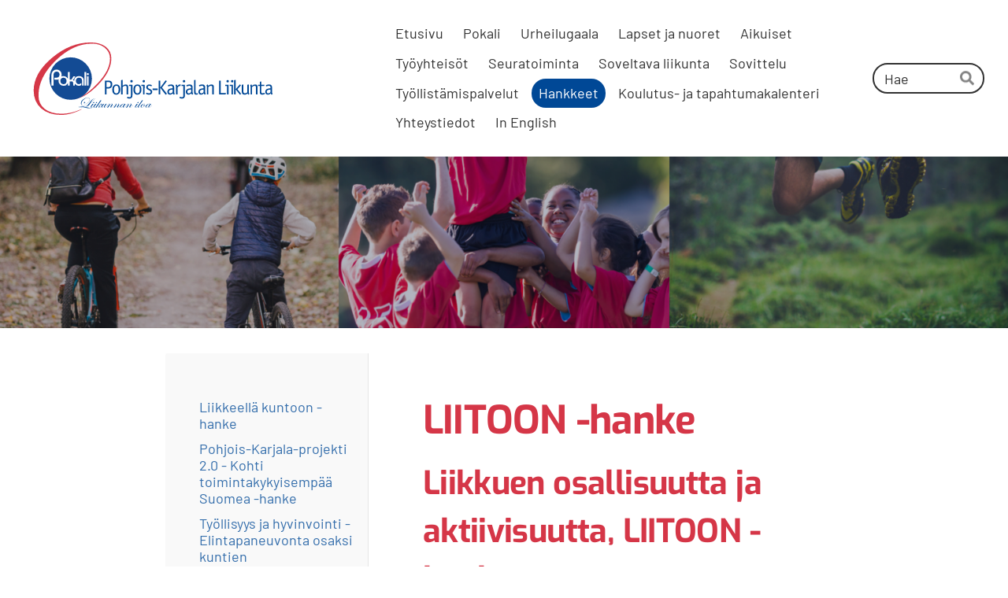

--- FILE ---
content_type: text/html; charset=utf-8
request_url: https://www.pokali.fi/hankkeet/paattyneet-hankkeet/liitoon-hanke/
body_size: 14110
content:
<!DOCTYPE html>
<html class="no-js" lang="fi">

<head>
  <title>LIITOON -hanke - Pohjois-Karjalan Liikunta ry</title>
  <meta charset="utf-8">
  <meta name="viewport" content="width=device-width,initial-scale=1.0">
  <link rel="preconnect" href="https://fonts.avoine.com" crossorigin>
  <link rel="preconnect" href="https://bin.yhdistysavain.fi" crossorigin>
  <script data-cookieconsent="ignore">
    document.documentElement.classList.replace('no-js', 'js')
  </script>
  
  <link href="https://fonts.avoine.com/fonts/exo/ya.css" rel="stylesheet" class="font-import"><link href="https://fonts.avoine.com/fonts/barlow/ya.css" rel="stylesheet" class="font-import"><link href="https://fonts.avoine.com/fonts/baumans/ya.css" rel="stylesheet" class="font-import">
  <link rel="stylesheet" href="/@css/browsing-1.css?b1768915418s1754550858336">
  
<link rel="canonical" href="https://www.pokali.fi/hankkeet/paattyneet-hankkeet/liitoon-hanke/"><meta name="description" content="Liikkuen osallisuutta ja aktiivisuutta, LIITOON -hanke, LIITOON."><link rel="image_src" href="https://bin.yhdistysavain.fi/1596030/ply45YcIlbZgvgyUYFKv0W1GZ-@1200&#x3D;xngShHoad0/liitoon-logo-vihrea-RGB.png"><link rel="icon" href="https://bin.yhdistysavain.fi/1596030/ei6lTx0LsVWVkZEZPje60YBhUi@32&#x3D;GL9KxypYoc/Pokali-pallo-PNG-240x240.png" type="image/png" sizes="32x32"/><link rel="icon" href="https://bin.yhdistysavain.fi/1596030/ei6lTx0LsVWVkZEZPje60YBhUi@240&#x3D;KYE49txcYi/Pokali-pallo-PNG-240x240.png" type="image/png" sizes="240x240"/><meta itemprop="name" content="LIITOON -hanke"><meta itemprop="url" content="https://www.pokali.fi/hankkeet/paattyneet-hankkeet/liitoon-hanke/"><meta itemprop="image" content="https://bin.yhdistysavain.fi/1596030/ply45YcIlbZgvgyUYFKv0W1GZ-@1200&#x3D;xngShHoad0/liitoon-logo-vihrea-RGB.png"><meta property="og:type" content="website"><meta property="og:title" content="LIITOON -hanke"><meta property="og:url" content="https://www.pokali.fi/hankkeet/paattyneet-hankkeet/liitoon-hanke/"><meta property="og:image" content="https://bin.yhdistysavain.fi/1596030/ply45YcIlbZgvgyUYFKv0W1GZ-@1200&#x3D;xngShHoad0/liitoon-logo-vihrea-RGB.png"><meta property="og:image:width" content="1200"><meta property="og:image:height" content="263"><meta property="og:description" content="Liikkuen osallisuutta ja aktiivisuutta, LIITOON -hanke, LIITOON."><meta property="og:site_name" content="Pohjois-Karjalan Liikunta ry"><meta name="twitter:card" content="summary_large_image"><meta name="twitter:title" content="LIITOON -hanke"><meta name="twitter:description" content="Liikkuen osallisuutta ja aktiivisuutta, LIITOON -hanke, LIITOON."><meta name="twitter:image" content="https://bin.yhdistysavain.fi/1596030/ply45YcIlbZgvgyUYFKv0W1GZ-@1200&#x3D;xngShHoad0/liitoon-logo-vihrea-RGB.png"><link rel="preload" as="image" href="https://bin.yhdistysavain.fi/1596030/rg7EhE7SoxnDnSEZDpTb0XeQXo/Pokali-logo-v%C3%A4rillinen-SVG.svg"><link rel="preload" as="image" href="https://bin.yhdistysavain.fi/1596030/qsNqoRg1MDh4Cx8J205y0c_461/Pokalin%20sivujen%20kansikuva%20(3).png" imagesrcset="https://bin.yhdistysavain.fi/1596030/qsNqoRg1MDh4Cx8J205y0c_461@500&#x3D;9pQ4tx2G4k/Pokalin%20sivujen%20kansikuva%20(3).png 500w, https://bin.yhdistysavain.fi/1596030/qsNqoRg1MDh4Cx8J205y0c_461@1000&#x3D;usH7tvo50s/Pokalin%20sivujen%20kansikuva%20(3).png 1000w, https://bin.yhdistysavain.fi/1596030/qsNqoRg1MDh4Cx8J205y0c_461@1500&#x3D;KyaPUoa1jx/Pokalin%20sivujen%20kansikuva%20(3).png 1500w, https://bin.yhdistysavain.fi/1596030/qsNqoRg1MDh4Cx8J205y0c_461/Pokalin%20sivujen%20kansikuva%20(3).png 2000w">

  
  <script type="module" src="/@res/ssr-browsing/ssr-browsing.js?b1768915418"></script>
</head>

<body data-styles-page-id="1">
  
  
  <div id="app" class=""><a class="skip-link noindex" href="#start-of-content">Siirry sivun sisältöön</a><div class="bartender"><!----><div class="d4-mobile-bar noindex"><div class="d4-mobile-bar__col d4-mobile-bar__col--fill"><div class="d4-mobile-bar__item"><a class="d4-logo d4-logo--horizontal d4-logo--mobileBar noindex" href="/"><div class="d4-logo__image"></div><div class="d4-logo__textWrap"><span class="d4-logo__text">Pohjois-Karjalan Liikunta ry</span></div></a></div></div><div class="d4-mobile-bar__col"><button class="d4-mobile-bar__item d4-offcanvas-toggle" data-bartender-toggle="top"><span aria-hidden="true" class="icon d4-offcanvas-toggle__icon"><svg style="fill: currentColor; width: 17px; height: 17px" width="1792" height="1792" viewBox="0 0 1792 1792" xmlns="http://www.w3.org/2000/svg">
  <path d="M1664 1344v128q0 26-19 45t-45 19h-1408q-26 0-45-19t-19-45v-128q0-26 19-45t45-19h1408q26 0 45 19t19 45zm0-512v128q0 26-19 45t-45 19h-1408q-26 0-45-19t-19-45v-128q0-26 19-45t45-19h1408q26 0 45 19t19 45zm0-512v128q0 26-19 45t-45 19h-1408q-26 0-45-19t-19-45v-128q0-26 19-45t45-19h1408q26 0 45 19t19 45z"/>
</svg>
</span><span class="d4-offcanvas-toggle__text sr-only">Haku ja valikko</span></button></div><!----></div><div class="d4-canvas bartender__content"><header><div class="d4-background-layers"><div class="d4-background-layer d4-background-layer--brightness"></div><div class="d4-background-layer d4-background-layer--overlay"></div><div class="d4-background-layer d4-background-layer--fade"></div></div><div class="d4-header-wrapper"><div class="flex"><div class="flex__logo"><a class="d4-logo d4-logo--horizontal d4-logo--legacy noindex" href="/"><div class="d4-logo__image"></div><div class="d4-logo__textWrap"><span class="d4-logo__text">Pohjois-Karjalan Liikunta ry</span></div></a></div><div class="flex__nav"><nav class="d4-main-nav"><ul class="d4-main-nav__list" tabindex="-1"><!--[--><li class="d4-main-nav__item d4-main-nav__item--level-1"><a class="d4-main-nav__link" href="/" aria-current="false"><!----><span class="d4-main-nav__title">Etusivu</span><!----></a><!----></li><li class="d4-main-nav__item d4-main-nav__item--level-1 nav__item--has-children"><a class="d4-main-nav__link" href="/pokali/" aria-current="false"><!----><span class="d4-main-nav__title">Pokali</span><!----></a><!----></li><li class="d4-main-nav__item d4-main-nav__item--level-1 nav__item--has-children"><a class="d4-main-nav__link" href="/urheilugaala/" aria-current="false"><!----><span class="d4-main-nav__title">Urheilugaala</span><!----></a><!----></li><li class="d4-main-nav__item d4-main-nav__item--level-1 nav__item--has-children"><a class="d4-main-nav__link" href="/lapset-ja-nuoret/" aria-current="false"><!----><span class="d4-main-nav__title">Lapset ja nuoret</span><!----></a><!----></li><li class="d4-main-nav__item d4-main-nav__item--level-1 nav__item--has-children"><a class="d4-main-nav__link" href="/aikuiset/" aria-current="false"><!----><span class="d4-main-nav__title">Aikuiset</span><!----></a><!----></li><li class="d4-main-nav__item d4-main-nav__item--level-1 nav__item--has-children"><a class="d4-main-nav__link" href="/tyoyhteisot/" aria-current="false"><!----><span class="d4-main-nav__title">Työyhteisöt</span><!----></a><!----></li><li class="d4-main-nav__item d4-main-nav__item--level-1 nav__item--has-children"><a class="d4-main-nav__link" href="/seurat/" aria-current="false"><!----><span class="d4-main-nav__title">Seuratoiminta</span><!----></a><!----></li><li class="d4-main-nav__item d4-main-nav__item--level-1 nav__item--has-children"><a class="d4-main-nav__link" href="/soveltava-liikunta/" aria-current="false"><!----><span class="d4-main-nav__title">Soveltava liikunta</span><!----></a><!----></li><li class="d4-main-nav__item d4-main-nav__item--level-1"><a class="d4-main-nav__link" href="/sovittelu/" aria-current="false"><!----><span class="d4-main-nav__title">Sovittelu</span><!----></a><!----></li><li class="d4-main-nav__item d4-main-nav__item--level-1 nav__item--has-children"><a class="d4-main-nav__link" href="/tyollistamispalvelut/" aria-current="false"><!----><span class="d4-main-nav__title">Työllistämispalvelut</span><!----></a><!----></li><li class="d4-main-nav__item d4-main-nav__item--level-1 d4-main-nav__item--parent nav__item--has-children"><a class="d4-main-nav__link" href="/hankkeet/" aria-current="false"><!----><span class="d4-main-nav__title">Hankkeet</span><!----></a><!----></li><li class="d4-main-nav__item d4-main-nav__item--level-1"><a class="d4-main-nav__link" href="/koulutukset-ja-tapahtumat/" aria-current="false"><!----><span class="d4-main-nav__title">Koulutus- ja tapahtumakalenteri</span><!----></a><!----></li><li class="d4-main-nav__item d4-main-nav__item--level-1"><a class="d4-main-nav__link" href="/yhteystiedot/" aria-current="false"><!----><span class="d4-main-nav__title">Yhteystiedot</span><!----></a><!----></li><li class="d4-main-nav__item d4-main-nav__item--level-1"><a class="d4-main-nav__link" href="/in-english/" aria-current="false"><!----><span class="d4-main-nav__title">In English</span><!----></a><!----></li><!--]--></ul></nav><form action="/@search" method="get" class="d4-theme-search noindex d4-theme-search--header"><div class="d4-theme-search__field d4-theme-search__field--query"><label for="search-desktop-q" class="d4-theme-search__label sr-only">Haku</label><input class="d4-theme-search__input" type="search" id="search-desktop-q" name="q" placeholder="Hae" autocomplete="off" required><button class="d4-theme-search__submit" type="submit"><span aria-hidden="true" class="icon d4-theme-search__icon"><svg style="fill: currentColor; width: 12px; height: 12px" xmlns="http://www.w3.org/2000/svg" viewBox="0 0 512 512"><path d="M505 442.7L405.3 343c-4.5-4.5-10.6-7-17-7H372c27.6-35.3 44-79.7 44-128C416 93.1 322.9 0 208 0S0 93.1 0 208s93.1 208 208 208c48.3 0 92.7-16.4 128-44v16.3c0 6.4 2.5 12.5 7 17l99.7 99.7c9.4 9.4 24.6 9.4 33.9 0l28.3-28.3c9.4-9.4 9.4-24.6.1-34zM208 336c-70.7 0-128-57.2-128-128 0-70.7 57.2-128 128-128 70.7 0 128 57.2 128 128 0 70.7-57.2 128-128 128z"></path></svg>
</span><span class="sr-only">Hae</span></button></div></form></div></div></div><!--[--><!--]--></header><div class="d4-canvas-wrapper"><div class="has-children content"><aside><nav class="d4-sub-nav"><ul class="d4-sub-nav__list" tabindex="-1"><!--[--><li class="d4-sub-nav__item d4-sub-nav__item--level-1"><a class="d4-sub-nav__link" href="/hankkeet/liikkeella-kuntoon-hanke/" aria-current="false"><!----><span class="d4-sub-nav__title">Liikkeellä kuntoon -hanke</span><!----></a><!----></li><li class="d4-sub-nav__item d4-sub-nav__item--level-1"><a class="d4-sub-nav__link" href="/hankkeet/pohjois-karjala-projekti-2-0-kohti/" aria-current="false"><!----><span class="d4-sub-nav__title">Pohjois-Karjala-projekti 2.0 - Kohti toimintakykyisempää Suomea -hanke</span><!----></a><!----></li><li class="d4-sub-nav__item d4-sub-nav__item--level-1"><a class="d4-sub-nav__link" href="/hankkeet/tyollisyys-ja-hyvinvointi-elitapane/" aria-current="false"><!----><span class="d4-sub-nav__title">Työllisyys ja hyvinvointi - Elintapaneuvonta osaksi kuntien työllisyyspalveluita</span><!----></a><!----></li><li class="d4-sub-nav__item d4-sub-nav__item--level-1"><a class="d4-sub-nav__link" href="/hankkeet/yhdenvertaisuus-ja-tasa-arvo-nakyva/" aria-current="false"><!----><span class="d4-sub-nav__title">Yhdenvertaisuus ja tasa-arvo näkyväksi osaksi Pohjois-Karjalan seuratoimintaa</span><!----></a><!----></li><li class="d4-sub-nav__item d4-sub-nav__item--level-1"><a class="d4-sub-nav__link" href="/hankkeet/avoimet-ovet-hanke/" aria-current="false"><!----><span class="d4-sub-nav__title">Avoimet ovet -hanke</span><!----></a><!----></li><li class="d4-sub-nav__item d4-sub-nav__item--level-1"><a class="d4-sub-nav__link" href="/hankkeet/liikunnalliset-vinkit-videoiksi-pie/" aria-current="false"><!----><span class="d4-sub-nav__title">Liikunnalliset vinkit videoiksi pienten lasten liikuttajille -hanke</span><!----></a><!----></li><li class="d4-sub-nav__item d4-sub-nav__item--level-1"><a class="d4-sub-nav__link" href="/hankkeet/liikuttava-suomi-hanke/" aria-current="false"><!----><span class="d4-sub-nav__title">Liikuttava Suomi -hanke</span><!----></a><!----></li><li class="d4-sub-nav__item d4-sub-nav__item--level-1"><a class="d4-sub-nav__link" href="/hankkeet/lisaa-liiketta-hanke/" aria-current="false"><!----><span class="d4-sub-nav__title">Lisää Liikettä -hanke</span><!----></a><!----></li><li class="d4-sub-nav__item d4-sub-nav__item--level-1"><a class="d4-sub-nav__link" href="/hankkeet/virta-hanke/" aria-current="false"><!----><span class="d4-sub-nav__title">VIRTA-hanke</span><!----></a><!----></li><li class="d4-sub-nav__item d4-sub-nav__item--level-1 d4-sub-nav__item--parent nav__item--has-children"><a class="d4-sub-nav__link" href="/hankkeet/paattyneet-hankkeet/" aria-current="false"><!----><span class="d4-sub-nav__title">Päättyneet hankkeet</span><!----></a><!--[--><!----><ul class="d4-sub-nav__list" tabindex="-1" id="nav__list--279" aria-label="Sivun Päättyneet hankkeet alasivut"><!--[--><li class="d4-sub-nav__item d4-sub-nav__item--level-2"><a class="d4-sub-nav__link" href="/hankkeet/paattyneet-hankkeet/steps-askelmerkit-digiloikkaan/" aria-current="false"><!----><span class="d4-sub-nav__title">STEPS - Askelmerkit digiloikkaan</span><!----></a><!----></li><li class="d4-sub-nav__item d4-sub-nav__item--level-2"><a class="d4-sub-nav__link" href="/hankkeet/paattyneet-hankkeet/vire-hanke/" aria-current="false"><!----><span class="d4-sub-nav__title">VIRE-hanke</span><!----></a><!----></li><li class="d4-sub-nav__item d4-sub-nav__item--level-2"><a class="d4-sub-nav__link" href="/hankkeet/paattyneet-hankkeet/tykes-hanke/" aria-current="false"><!----><span class="d4-sub-nav__title">TYKEs-hanke</span><!----></a><!----></li><li class="d4-sub-nav__item d4-sub-nav__item--level-2 d4-sub-nav__item--parent d4-sub-nav__item--current nav__item--has-children"><a class="d4-sub-nav__link" href="/hankkeet/paattyneet-hankkeet/liitoon-hanke/" aria-current="page"><!----><span class="d4-sub-nav__title">LIITOON -hanke</span><!----></a><!--[--><!----><ul class="d4-sub-nav__list" tabindex="-1" id="nav__list--36" aria-label="Sivun LIITOON -hanke alasivut"><!--[--><li class="d4-sub-nav__item d4-sub-nav__item--level-3"><a class="d4-sub-nav__link" href="/hankkeet/paattyneet-hankkeet/liitoon-hanke/nuoret/" aria-current="false"><!----><span class="d4-sub-nav__title">Nuoret</span><!----></a><!----></li><li class="d4-sub-nav__item d4-sub-nav__item--level-3"><a class="d4-sub-nav__link" href="/hankkeet/paattyneet-hankkeet/liitoon-hanke/nuorten-kanssa-tyoskentelevat/" aria-current="false"><!----><span class="d4-sub-nav__title">Nuorten kanssa työskentelevät</span><!----></a><!----></li><li class="d4-sub-nav__item d4-sub-nav__item--level-3"><a class="d4-sub-nav__link" href="/hankkeet/paattyneet-hankkeet/liitoon-hanke/materiaalipankki/" aria-current="false"><!----><span class="d4-sub-nav__title">Materiaalipankki</span><!----></a><!----></li><!--]--></ul><!--]--></li><!--]--></ul><!--]--></li><!--]--></ul></nav><div class="zone-container"><div class="zone" data-zone-id="75sidebar"><!----><!--[--><!--]--><!----></div><!----></div></aside><main role="main" id="start-of-content"><div class="zone-container"><div class="zone" data-zone-id="50main"><!----><!--[--><!--[--><div class="widget-container" id="wc-r78UFHkbWIzNJHmeWoZm"><div id="widget-r78UFHkbWIzNJHmeWoZm" class="widget widget-text"><!--[--><div><h1>LIITOON -hanke </h1></div><!--]--></div></div><!--]--><!--[--><div class="widget-container" id="wc-4NoOO5RvHtkOd4ESHm2Z"><div id="widget-4NoOO5RvHtkOd4ESHm2Z" class="widget widget-text"><!--[--><div><h2>Liikkuen osallisuutta ja aktiivisuutta, LIITOON -hanke</h2></div><!--]--></div></div><!--]--><!--[--><div class="widget-container" id="wc-OeoMduG5m1f3Wy7ICpRh"><div id="widget-OeoMduG5m1f3Wy7ICpRh" class="widget widget-spacer" style="padding-bottom:2%;"><!--[--><!--]--></div></div><!--]--><!--[--><div class="widget-container" id="wc-7r5al7BcVe8aUgSmn5p8"><div id="widget-7r5al7BcVe8aUgSmn5p8" class="widget widget-image"><!--[--><figure class="widget-image__figure"><div class="d4-image-container" style="max-width:1247px;"><div style="padding-bottom:21.8925421010425%;"><img src="https://bin.yhdistysavain.fi/1596030/ply45YcIlbZgvgyUYFKv0W1GZ-/liitoon-logo-vihrea-RGB.png" srcset="https://bin.yhdistysavain.fi/1596030/ply45YcIlbZgvgyUYFKv0W1GZ-@500=HwqTFGFSWx/liitoon-logo-vihrea-RGB.png 500w, https://bin.yhdistysavain.fi/1596030/ply45YcIlbZgvgyUYFKv0W1GZ-/liitoon-logo-vihrea-RGB.png 1247w" width="1247" height="273" alt="LIITOON-hanke, logo."></div></div><!----></figure><!--]--></div></div><!--]--><!--[--><div class="widget-container" id="wc-ETlwe6U6EeznvahbrtHU"><div id="widget-ETlwe6U6EeznvahbrtHU" class="widget widget-spacer" style="padding-bottom:2%;"><!--[--><!--]--></div></div><!--]--><!--[--><div class="widget-container" id="wc-aOwUj8GqM4nOhNSYOUmz"><div id="widget-aOwUj8GqM4nOhNSYOUmz" class="widget widget-text"><!--[--><div><p><strong>LIITOON -hankkeen kolmevuotinen taival tuli päätökseensä 31.12.2022. Hanketiimi kiittää yhteistyöstä ja kannustaa jatkamaan edelleen niitä liikuttavia toimintoja joita yhdessä saimme aikaiseksi!</strong></p><p style="text-align:justify">Hankkeen määrälliset tavoitteet saavutettiin, kun kolmen vuoden aikana mukana oli noin 750 nuorta ja 180 aikuista. Yksilöohjausten, ryhmäliikuntojen ja lajikokeiluiden lisäksi hanke järjesti mm. 7 koulutusta, teki noin 160 hyvinvointianalyysiä ja toteutti tapahtumia, joihin osallistui parhaimmillaan lähes sata henkilöä. Kohtaamisia hankkeen aikana toteutui yli 5800.</p><p>Hankkeen tuloksena suurimmalle osalle mukana olleista yli seitsemästäsadasta nuoresta jää osaaminen harrastaa itsenäisesti jotain liikuntaa. </p><p>LIITOON-hankkeen tuloksena kuntiin ja Riveriaan jää käytännön tasolla hyviksi koetut toimintamallit ryhmäliikuntojen ja lajikokeilujen toteuttamiseen, osaaminen nuorten aktivoimiseksi sosiaalisen median ja erilaisten tapahtumien avulla, nuorisoviestinnän tietoutta, osaamista erilaisten nuorten kohtaamiseen, liikuntasuhteen merkityksen ymmärrystä, henkisten ongelmien ja niiden käsittelyn ymmärrystä, käytännön osaamista ja itseluottamusta liikuttamiseen ja mm. pelillisyyden hyödyntämiseen.</p><p><strong>LIITOON-</strong>hankkeen rahoittivat Etelä-Savon ELY-keskuksen ESR-ohjelma, hankealueeseen kuuluvat kunnat, Pohjois-Karjalan koulutuskuntayhtymä Riveria sekä Pohjois-Karjalan Liikunta ry.</p></div><!--]--></div></div><!--]--><!--[--><div class="widget-container" id="wc-wO5uRqfc3kymfsXhi0f8"><div id="widget-wO5uRqfc3kymfsXhi0f8" class="widget widget-calltoaction"><!--[--><a href="/hankkeet/liitoon-hanke/nuoret/" class="d4-button d4-button--spacing-normal d4-button--color-primary d4-button--icon-left d4-button--context-website d4-button--text-center" style="width:100%;" aria-disabled="false"><div class="d4-button__content"><!----><span class="d4-button__text">Nuoret</span></div><!----><!----></a><!--]--></div></div><!--]--><!--[--><div class="widget-container" id="wc-k2fQzOE61sVD2jiioTNw"><div id="widget-k2fQzOE61sVD2jiioTNw" class="widget widget-calltoaction"><!--[--><a href="/hankkeet/liitoon-hanke/nuorten-kanssa-tyoskentelevat/" class="d4-button d4-button--spacing-normal d4-button--color-primary d4-button--icon-left d4-button--context-website d4-button--text-center" style="width:100%;" aria-disabled="false"><div class="d4-button__content"><!----><span class="d4-button__text">Nuorten kanssa työskentelevät</span></div><!----><!----></a><!--]--></div></div><!--]--><!--[--><div class="widget-container" id="wc-iK1sb2MFoLJfdvJK1jdN"><div id="widget-iK1sb2MFoLJfdvJK1jdN" class="widget widget-calltoaction"><!--[--><a href="/hankkeet/liitoon-hanke/materiaalipankki/" class="d4-button d4-button--spacing-normal d4-button--color-primary d4-button--icon-left d4-button--context-website d4-button--text-center" style="width:100%;" aria-disabled="false"><div class="d4-button__content"><!----><span class="d4-button__text">Materiaalipankki</span></div><!----><!----></a><!--]--></div></div><!--]--><!--[--><div class="widget-container" id="wc-WvVQnGHmMZJ0cB1JFkEX"><div id="widget-WvVQnGHmMZJ0cB1JFkEX" class="widget widget-spacer" style="padding-bottom:2%;"><!--[--><!--]--></div></div><!--]--><!--[--><div class="widget-container" id="wc-zhS1GbP42GCjbLyJWfJH"><div id="widget-zhS1GbP42GCjbLyJWfJH" class="widget widget-image"><!--[--><figure class="widget-image__figure"><div class="d4-image-container" style="max-width:940px;"><div style="padding-bottom:66.70212765957447%;"><img src="https://bin.yhdistysavain.fi/1596030/tvDKOvf6DbfMlp1kIGGL0WWG9I/LIITOON-salibandy.jpeg" srcset="https://bin.yhdistysavain.fi/1596030/tvDKOvf6DbfMlp1kIGGL0WWG9I@500=TwhJtzxK8Z/LIITOON-salibandy.jpeg 500w, https://bin.yhdistysavain.fi/1596030/tvDKOvf6DbfMlp1kIGGL0WWG9I/LIITOON-salibandy.jpeg 940w" width="940" height="627" alt="Nuoria pelaamassa salibandya."></div></div><!----></figure><!--]--></div></div><!--]--><!--[--><div class="widget-container" id="wc-VHJoMyQgXxLjK5CkpIE9"><div id="widget-VHJoMyQgXxLjK5CkpIE9" class="widget widget-spacer" style="padding-bottom:5%;"><!--[--><!--]--></div></div><!--]--><!--[--><div id="wc-9w3RrtusAzIAlDmRlrvs" class="grid"><!----><!----><!--[--><div class="col col--30 col--first"><!--[--><!--]--></div><div class="col col--30 col--last"><!--[--><!--]--></div><!--]--></div><!--]--><!--[--><div id="wc-AxGV57oEYgMXvo4SypSB" class="grid"><!----><!----><!--[--><div class="col col--30 col--first"><!--[--><!--]--></div><div class="col col--30 col--last"><!--[--><!--]--></div><!--]--></div><!--]--><!--[--><div class="widget-container" id="wc-q7KlxyYadQWIMoIFYhc5"><div id="widget-q7KlxyYadQWIMoIFYhc5" class="widget widget-text"><!--[--><div><h2>Koulutukset</h2></div><!--]--></div></div><!--]--><!--[--><div class="widget-container" id="wc-pYeenVYcicrVtpCJ8cRb"><div id="widget-pYeenVYcicrVtpCJ8cRb" class="widget widget-text"><!--[--><div><p>LIITOON-hanke on järjestänyt seuraavanlaiset koulutukset:</p></div><!--]--></div></div><!--]--><!--[--><div class="widget-container" id="wc-sLjX5jRdHpRt0VMCe0SO"><div id="widget-sLjX5jRdHpRt0VMCe0SO" class="widget widget-text"><!--[--><div><ul><li>SOME-koulutus: Sosiaalisen median viestintäkanavien hyödyntäminen nuorille suunnatussa viestinnässä</li><li>Liikkujatyypit</li><li>Motivoiva haastattelu</li><li>Benchmarking</li><li>Psyykkinen vahvistaminen</li><li>Pelaten aktiivisuutta: Nuoren asiakkaan innostaminen liikkumaan pelillisillä menetelmillä</li><li>Pakopelit nuoren osallistajina - Materiaalipankki käytössäsi!</li></ul></div><!--]--></div></div><!--]--><!--[--><div class="widget-container" id="wc-BUxescWoKHzg0ieNwX1G"><div id="widget-BUxescWoKHzg0ieNwX1G" class="widget widget-text"><!--[--><div><p><strong>Kaikista edellä mainituista koulutuksista on mahdollista saada videotallenteet - Kysy toimisto@pokali.fi</strong></p></div><!--]--></div></div><!--]--><!--[--><div class="widget-container" id="wc-WscCLIj2oPZWgbt6ggk1"><div id="widget-WscCLIj2oPZWgbt6ggk1" class="widget widget-spacer" style="padding-bottom:5%;"><!--[--><!--]--></div></div><!--]--><!--[--><div class="widget-container" id="wc-7QjzGMWcNLZwlaRgUR6s"><div id="widget-7QjzGMWcNLZwlaRgUR6s" class="widget widget-text"><!--[--><div><h2>Sosiaalinen media</h2></div><!--]--></div></div><!--]--><!--[--><div class="widget-container" id="wc-YrJqjQBwqbPE0PtQciNC"><div id="widget-YrJqjQBwqbPE0PtQciNC" class="widget widget-text"><!--[--><div><p>LIITOON-hanke löytyy myös sosiaalisten medioiden kanavista. Seuraa hanketta Facebookissa, Instagramissa ja YouTubessa!</p></div><!--]--></div></div><!--]--><!--[--><div class="widget-container" id="wc-xall1Db3XChjUrvyGqwg"><div id="widget-xall1Db3XChjUrvyGqwg" class="widget widget-calltoaction"><!--[--><a href="https://www.facebook.com/liitoonhanke/ " class="d4-button d4-button--spacing-normal d4-button--color-primary d4-button--icon-left d4-button--context-website d4-button--text-center" style="width:100%;" aria-disabled="false"><div class="d4-button__content"><!----><span class="d4-button__text">LIITOON-hanke Facebookissa</span></div><!----><!----></a><!--]--></div></div><!--]--><!--[--><div class="widget-container" id="wc-8VH3oWbNZutIWHgc9z3t"><div id="widget-8VH3oWbNZutIWHgc9z3t" class="widget widget-calltoaction"><!--[--><a href="https://www.instagram.com/liitoonhanke/ " class="d4-button d4-button--spacing-normal d4-button--color-primary d4-button--icon-left d4-button--context-website d4-button--text-center" style="width:100%;" aria-disabled="false"><div class="d4-button__content"><!----><span class="d4-button__text">LIITOON-hanke Instagramissa</span></div><!----><!----></a><!--]--></div></div><!--]--><!--[--><div class="widget-container" id="wc-8YamnToyliHs4c3w2Xa5"><div id="widget-8YamnToyliHs4c3w2Xa5" class="widget widget-calltoaction"><!--[--><a href="https://www.youtube.com/channel/UCuarOTuyIl7f7SZIR_B3LUQ " class="d4-button d4-button--spacing-normal d4-button--color-primary d4-button--icon-left d4-button--context-website d4-button--text-center" style="width:100%;" aria-disabled="false"><div class="d4-button__content"><!----><span class="d4-button__text">LIITOON-hanke YouTubessa</span></div><!----><!----></a><!--]--></div></div><!--]--><!--[--><div class="widget-container" id="wc-rioFL3dN34bzRbZmeWUm"><div id="widget-rioFL3dN34bzRbZmeWUm" class="widget widget-spacer" style="padding-bottom:5%;"><!--[--><!--]--></div></div><!--]--><!--[--><div class="widget-container" id="wc-1fkefbxHoJGP5lkGz5cZ"><div id="widget-1fkefbxHoJGP5lkGz5cZ" class="widget widget-text"><!--[--><div><h2>LIITOON -hankkeen materiaaleja</h2></div><!--]--></div></div><!--]--><!--[--><div class="widget-container" id="wc-FI4MpV8xbjhe2HSgfB3a"><div id="widget-FI4MpV8xbjhe2HSgfB3a" class="widget widget-text"><!--[--><div><p>Alla oleviin PDF-tiedostoihin on koottu tarkempaa esittelyä LIITOON -hankkeesta. Yleisen esittelyn lisäksi löydät nuorille sekä nuorten kanssa työskenteleville ohjaajille suunnatun esitteen. </p></div><!--]--></div></div><!--]--><!--[--><div class="widget-container" id="wc-n9U2qCk3ESRQVZCekX2w"><div id="widget-n9U2qCk3ESRQVZCekX2w" class="widget widget-files"><!--[--><ul class="files"><!--[--><li class="file"><div class="v-row"><div class="v-row__wrap v-row__wrap--horizontal v-row__wrap--no-wrap" style="align-items:flex-start;justify-content:flex-start;"><!--[--><div class="v-col" style=""><!--[--><span aria-hidden="true" class="icon file__icon"><svg style="fill: currentColor; width: 20px; height: 20px" width="1792" height="1792" viewBox="0 0 1792 1792" xmlns="http://www.w3.org/2000/svg">
  <path fill="currentColor" d="M1596 1385q0 117-79 196t-196 79q-135 0-235-100l-777-776q-113-115-113-271 0-159 110-270t269-111q158 0 273 113l605 606q10 10 10 22 0 16-30.5 46.5t-46.5 30.5q-13 0-23-10l-606-607q-79-77-181-77-106 0-179 75t-73 181q0 105 76 181l776 777q63 63 145 63 64 0 106-42t42-106q0-82-63-145l-581-581q-26-24-60-24-29 0-48 19t-19 48q0 32 25 59l410 410q10 10 10 22 0 16-31 47t-47 31q-12 0-22-10l-410-410q-63-61-63-149 0-82 57-139t139-57q88 0 149 63l581 581q100 98 100 235z"/>
</svg>
</span><!--]--></div><div class="v-col v-col--fill" style=""><!--[--><div class="file__details"><a class="file__link" href="https://bin.yhdistysavain.fi/1596030/zKoIUmXC4kIKuGOOtP9T0XC2wy/Hanke-esittely%20yleinen.pptx" download="Hanke-esittely yleinen.pptx">Hanke-esittely yleinen.pptx</a><span class="file__size">5 MB</span></div><!--[--><!----><!--]--><!--]--></div><!--[--><!--]--><!--]--></div></div></li><li class="file"><div class="v-row"><div class="v-row__wrap v-row__wrap--horizontal v-row__wrap--no-wrap" style="align-items:flex-start;justify-content:flex-start;"><!--[--><div class="v-col" style=""><!--[--><span aria-hidden="true" class="icon file__icon"><svg style="fill: currentColor; width: 20px; height: 20px" width="1792" height="1792" viewBox="0 0 1792 1792" xmlns="http://www.w3.org/2000/svg">
  <path fill="currentColor" d="M1596 1385q0 117-79 196t-196 79q-135 0-235-100l-777-776q-113-115-113-271 0-159 110-270t269-111q158 0 273 113l605 606q10 10 10 22 0 16-30.5 46.5t-46.5 30.5q-13 0-23-10l-606-607q-79-77-181-77-106 0-179 75t-73 181q0 105 76 181l776 777q63 63 145 63 64 0 106-42t42-106q0-82-63-145l-581-581q-26-24-60-24-29 0-48 19t-19 48q0 32 25 59l410 410q10 10 10 22 0 16-31 47t-47 31q-12 0-22-10l-410-410q-63-61-63-149 0-82 57-139t139-57q88 0 149 63l581 581q100 98 100 235z"/>
</svg>
</span><!--]--></div><div class="v-col v-col--fill" style=""><!--[--><div class="file__details"><a class="file__link" href="https://bin.yhdistysavain.fi/1596030/sV2IwJzWsdks0Q57ZBlY0XC2xL/2022-03-16-nuorten-esite-a5.pdf" download="2022-03-16-nuorten-esite-a5.pdf">2022-03-16-nuorten-esite-a5.pdf</a><span class="file__size">1 MB</span></div><!--[--><!----><!--]--><!--]--></div><!--[--><!--]--><!--]--></div></div></li><li class="file"><div class="v-row"><div class="v-row__wrap v-row__wrap--horizontal v-row__wrap--no-wrap" style="align-items:flex-start;justify-content:flex-start;"><!--[--><div class="v-col" style=""><!--[--><span aria-hidden="true" class="icon file__icon"><svg style="fill: currentColor; width: 20px; height: 20px" width="1792" height="1792" viewBox="0 0 1792 1792" xmlns="http://www.w3.org/2000/svg">
  <path fill="currentColor" d="M1596 1385q0 117-79 196t-196 79q-135 0-235-100l-777-776q-113-115-113-271 0-159 110-270t269-111q158 0 273 113l605 606q10 10 10 22 0 16-30.5 46.5t-46.5 30.5q-13 0-23-10l-606-607q-79-77-181-77-106 0-179 75t-73 181q0 105 76 181l776 777q63 63 145 63 64 0 106-42t42-106q0-82-63-145l-581-581q-26-24-60-24-29 0-48 19t-19 48q0 32 25 59l410 410q10 10 10 22 0 16-31 47t-47 31q-12 0-22-10l-410-410q-63-61-63-149 0-82 57-139t139-57q88 0 149 63l581 581q100 98 100 235z"/>
</svg>
</span><!--]--></div><div class="v-col v-col--fill" style=""><!--[--><div class="file__details"><a class="file__link" href="https://bin.yhdistysavain.fi/1596030/R0DBFduojDv6nB4rkzRR0XC2xS/2022-03-16-esite%20ohjaajille.pdf" download="2022-03-16-esite ohjaajille.pdf">2022-03-16-esite ohjaajille.pdf</a><span class="file__size">441 KB</span></div><!--[--><!----><!--]--><!--]--></div><!--[--><!--]--><!--]--></div></div></li><!--]--></ul><!--]--></div></div><!--]--><!--[--><div class="widget-container" id="wc-yN5YR8S9cF1eWMDIWG5J"><div id="widget-yN5YR8S9cF1eWMDIWG5J" class="widget widget-spacer" style="padding-bottom:5%;"><!--[--><!--]--></div></div><!--]--><!--[--><div class="widget-container" id="wc-18r6HG1EZ9rvun4JqVjN"><div id="widget-18r6HG1EZ9rvun4JqVjN" class="widget widget-text"><!--[--><div><h2>Hankkeessa mukana</h2></div><!--]--></div></div><!--]--><!--[--><div class="widget-container" id="wc-zekoacBlFWezaF5Q2Ndq"><div id="widget-zekoacBlFWezaF5Q2Ndq" class="widget widget-text"><!--[--><div><p><strong>LIITOON -hankkeessa ovat mukana: </strong>Euroopan unioni, Euroopan sosiaalirahasto, Vipuvoimaa EU:lta, Elinkeino-, liikenne- ja ympäristökeskus, Pohjois-Karjalan Liikunta, Koulutuskuntayhtymä Riveria, Polvijärven kunta, Joensuun kaupunki, Kontiolahden kunta, Liperin kunta ja Outokummun kaupunki.</p></div><!--]--></div></div><!--]--><!--[--><div id="wc-dBQ5do0tvXivSLwDiEhV" class="grid"><!----><!----><!--[--><div class="col col--20 col--first"><!--[--><div class="widget-container" id="wc-tjJSlTsFxaxZS3v7oskX"><div id="widget-tjJSlTsFxaxZS3v7oskX" class="widget widget-image"><!--[--><figure class="widget-image__figure"><div class="d4-image-container" style="max-width:650px;"><a href="https://ec.europa.eu/esf/home.jsp?langId=fi" aria-label="Siirry sivulle https://ec.europa.eu/esf/home.jsp?langId=fi" style="padding-bottom:66.15384615384616%;"><img src="https://bin.yhdistysavain.fi/1596030/n4CualKaxEmMQDH4mLug0W5pmM/EU-ESR-logo-650x430.jpg" width="650" height="430" alt="Euroopan Unioni, Euroopan Sosiaalirahasto, logo, Euroopan sosiaalirahasto - Etusivu. "></a></div><!----></figure><!--]--></div></div><!--]--></div><div class="col col--20"><!--[--><div class="widget-container" id="wc-CC9iBV5gh0erTO7qRg5T"><div id="widget-CC9iBV5gh0erTO7qRg5T" class="widget widget-image"><!--[--><figure class="widget-image__figure"><div class="d4-image-container" style="max-width:650px;"><a href="https://www.rakennerahastot.fi/etusivu" aria-label="Siirry sivulle https://www.rakennerahastot.fi/etusivu" style="padding-bottom:66.15384615384616%;"><img data-src="https://bin.yhdistysavain.fi/1596030/iWQMAzUR1xJHNjJXpLes0W5pmR/Vipuvoimaa-logo-650x430.jpg" width="650" height="430" alt="Vipuvoimaa EU:lta, logo, Rakennerahastot.fi - Etusivu. "></a></div><!----></figure><!--]--></div></div><!--]--></div><div class="col col--20 col--last"><!--[--><div class="widget-container" id="wc-1mQV64252C7VjiOc7Xf3"><div id="widget-1mQV64252C7VjiOc7Xf3" class="widget widget-image"><!--[--><figure class="widget-image__figure"><div class="d4-image-container" style="max-width:650px;"><a href="https://www.ely-keskus.fi/" aria-label="Siirry sivulle https://www.ely-keskus.fi/" style="padding-bottom:66.15384615384616%;"><img data-src="https://bin.yhdistysavain.fi/1596030/sIbbdZHd7sEHHPMBpKwR0W5pmY/Ely-logo-650x430.jpg" width="650" height="430" alt="Elinkeino, liikenne- ja ympäristökeskus, logo, Ely-keskus - Etusivu. "></a></div><!----></figure><!--]--></div></div><!--]--></div><!--]--></div><!--]--><!--[--><div id="wc-sR8ZgF4FcvDDWkfXD5GL" class="grid"><!----><!----><!--[--><div class="col col--20 col--first"><!--[--><div class="widget-container" id="wc-lJ4q6oWcLC229bw7ry3D"><div id="widget-lJ4q6oWcLC229bw7ry3D" class="widget widget-image"><!--[--><figure class="widget-image__figure"><div class="d4-image-container" style="max-width:650px;"><div style="padding-bottom:66.15384615384616%;"><img data-src="https://bin.yhdistysavain.fi/1596030/yYWUbiYtoSlr4BWXG55J0W5pmc/Pohjois-Karjalan-Liikunta-logo-650x430.jpg" width="650" height="430" alt="Pokali, Pohjois-Karjalan Liikunta, Liikunnan iloa, logo."></div></div><!----></figure><!--]--></div></div><!--]--></div><div class="col col--20"><!--[--><div class="widget-container" id="wc-fCvN6PVZY3SNpWJ8aIvo"><div id="widget-fCvN6PVZY3SNpWJ8aIvo" class="widget widget-image"><!--[--><figure class="widget-image__figure"><div class="d4-image-container" style="max-width:650px;"><a href="https://www.riveria.fi/" aria-label="Siirry sivulle https://www.riveria.fi/" style="padding-bottom:66.15384615384616%;"><img data-src="https://bin.yhdistysavain.fi/1596030/veBGPu8O42cowlLYuSnB0W5pmg/Riveria-logo-650x430.jpg" width="650" height="430" alt="Pohjois-Karjalan koulutuskuntayhtymä, Riveria, logo, Riveria - Etusivu."></a></div><!----></figure><!--]--></div></div><!--]--></div><div class="col col--20 col--last"><!--[--><div class="widget-container" id="wc-HBaWW3Kz7bwzdUYmTIOC"><div id="widget-HBaWW3Kz7bwzdUYmTIOC" class="widget widget-image"><!--[--><figure class="widget-image__figure"><div class="d4-image-container" style="max-width:650px;"><a href="https://www.polvijarvi.fi/" aria-label="Siirry sivulle https://www.polvijarvi.fi/" style="padding-bottom:66.15384615384616%;"><img data-src="https://bin.yhdistysavain.fi/1596030/IDw53t4eDIQ6HBBn520D0W5pmn/Polvij%C3%A4rvi-logo-650x430.jpg" width="650" height="430" alt="Polvijärven kunta, logo, Polvijärvi - Etusivu. "></a></div><!----></figure><!--]--></div></div><!--]--></div><!--]--></div><!--]--><!--[--><div id="wc-p5QPINZTXyJowYsVXGm6" class="grid"><!----><!----><!--[--><div class="col col--20 col--first"><!--[--><div class="widget-container" id="wc-UUxwTXlfESCMAY6InAJr"><div id="widget-UUxwTXlfESCMAY6InAJr" class="widget widget-image"><!--[--><figure class="widget-image__figure"><div class="d4-image-container" style="max-width:650px;"><a href="https://www.joensuu.fi/" aria-label="Siirry sivulle https://www.joensuu.fi/" style="padding-bottom:66.15384615384616%;"><img data-src="https://bin.yhdistysavain.fi/1596030/IzlpWIzDjGfQzhdPvL8e0W5pmr/Joensuu-logo-650x430.jpg" width="650" height="430" alt="Joensuun kaupunki, logo, Joensuu - Etusivu. "></a></div><!----></figure><!--]--></div></div><!--]--></div><div class="col col--20"><!--[--><div class="widget-container" id="wc-TWCaGalrQnU8iIkRHGiC"><div id="widget-TWCaGalrQnU8iIkRHGiC" class="widget widget-image"><!--[--><figure class="widget-image__figure"><div class="d4-image-container" style="max-width:650px;"><a href="https://www.kontiolahti.fi/" aria-label="Siirry sivulle https://www.kontiolahti.fi/" style="padding-bottom:66.15384615384616%;"><img data-src="https://bin.yhdistysavain.fi/1596030/Ju9Ae6qXBheVS22Lyr0a0W5pmw/Kontiolahti-logo-650x430.jpg" width="650" height="430" alt="Kontiolahden kunta, logo, Kontiolahti - Etusivu. "></a></div><!----></figure><!--]--></div></div><!--]--></div><div class="col col--20 col--last"><!--[--><div class="widget-container" id="wc-4UoweJeOxIn8Uim3ymqG"><div id="widget-4UoweJeOxIn8Uim3ymqG" class="widget widget-image"><!--[--><figure class="widget-image__figure"><div class="d4-image-container" style="max-width:650px;"><a href="https://www.liperi.fi/" aria-label="Siirry sivulle https://www.liperi.fi/" style="padding-bottom:66.15384615384616%;"><img data-src="https://bin.yhdistysavain.fi/1596030/TvcjvFPkdtjX4nocx3QR0W5pn3/Liperi-logo-650x430.jpg" width="650" height="430" alt="Liperin kunta, logo, Liperi - Etusivu. "></a></div><!----></figure><!--]--></div></div><!--]--></div><!--]--></div><!--]--><!--[--><div id="wc-qSugBlBjxBtFESJUkZ8R" class="grid"><!----><!----><!--[--><div class="col col--20 col--first"><!--[--><div class="widget-container" id="wc-unVFzCs4lwbrM5BYEqrD"><div id="widget-unVFzCs4lwbrM5BYEqrD" class="widget widget-image"><!--[--><figure class="widget-image__figure"><div class="d4-image-container" style="max-width:650px;"><a href="https://www.outokummunkaupunki.fi/" aria-label="Siirry sivulle https://www.outokummunkaupunki.fi/" style="padding-bottom:66.15384615384616%;"><img data-src="https://bin.yhdistysavain.fi/1596030/pD0zOE258TYziTmTIsel0W5pn8/Outokumpu-logo-650x430.jpg" width="650" height="430" alt="Outokummun kaupunki, logo, Outokummun kaupunki - Etusivu. "></a></div><!----></figure><!--]--></div></div><!--]--></div><div class="col col--40 col--last"><!--[--><div class="widget-container" id="wc-1qDuHitYr42pKCSY0R1a"><div id="widget-1qDuHitYr42pKCSY0R1a" class="widget widget-spacer" style="padding-bottom:2%;"><!--[--><!--]--></div></div><!--]--></div><!--]--></div><!--]--><!--]--><!----></div><!----></div></main></div><footer class="d4-footer"><div class="d4-footer__wrap flex"><div class="d4-footer__copylogin copylogin"><span><a id="login-link" href="/@admin/website/?page=%2Fhankkeet%2Fpaattyneet-hankkeet%2Fliitoon-hanke%2F" target="_top" rel="nofollow" aria-label="Kirjaudu sivustolle"> © </a> Pohjois-Karjalan Liikunta ry</span></div><div class="d4-footer__menu footer-menu" data-widget-edit-tip=""><ul><li><a href="https://www.pokali.fi/pokali/tietosuojaseloste/">Tietosuojaseloste</a></li><!----><li class="footer-menu__iconItem"><a class="footer-menu__iconLink" href="https://www.facebook.com/pohjoiskarjalanliikunta/" target="_blank"><span aria-hidden="true" class="icon footer-menu__icon"><svg style="fill: currentColor; width: 16px; height: 16px" width="1792" height="1792" viewBox="0 0 1792 1792" xmlns="http://www.w3.org/2000/svg" fill="#819798">
  <path d="M1343 12v264h-157q-86 0-116 36t-30 108v189h293l-39 296h-254v759h-306v-759h-255v-296h255v-218q0-186 104-288.5t277-102.5q147 0 228 12z"/>
</svg>
</span><span class="sr-only">Facebook</span></a></li><!----><li class="footer-menu__iconItem"><a class="footer-menu__iconLink" href="https://www.instagram.com/pohjoiskarjalanliikuntary/" target="_blank"><span aria-hidden="true" class="icon footer-menu__icon"><svg style="fill: currentColor; width: 16px; height: 16px" xmlns="http://www.w3.org/2000/svg" viewBox="0 0 448 512">
  <path d="M224.1 141c-63.6 0-114.9 51.3-114.9 114.9s51.3 114.9 114.9 114.9S339 319.5 339 255.9 287.7 141 224.1 141zm0 189.6c-41.1 0-74.7-33.5-74.7-74.7s33.5-74.7 74.7-74.7 74.7 33.5 74.7 74.7-33.6 74.7-74.7 74.7zm146.4-194.3c0 14.9-12 26.8-26.8 26.8-14.9 0-26.8-12-26.8-26.8s12-26.8 26.8-26.8 26.8 12 26.8 26.8zm76.1 27.2c-1.7-35.9-9.9-67.7-36.2-93.9-26.2-26.2-58-34.4-93.9-36.2-37-2.1-147.9-2.1-184.9 0-35.8 1.7-67.6 9.9-93.9 36.1s-34.4 58-36.2 93.9c-2.1 37-2.1 147.9 0 184.9 1.7 35.9 9.9 67.7 36.2 93.9s58 34.4 93.9 36.2c37 2.1 147.9 2.1 184.9 0 35.9-1.7 67.7-9.9 93.9-36.2 26.2-26.2 34.4-58 36.2-93.9 2.1-37 2.1-147.8 0-184.8zM398.8 388c-7.8 19.6-22.9 34.7-42.6 42.6-29.5 11.7-99.5 9-132.1 9s-102.7 2.6-132.1-9c-19.6-7.8-34.7-22.9-42.6-42.6-11.7-29.5-9-99.5-9-132.1s-2.6-102.7 9-132.1c7.8-19.6 22.9-34.7 42.6-42.6 29.5-11.7 99.5-9 132.1-9s102.7-2.6 132.1 9c19.6 7.8 34.7 22.9 42.6 42.6 11.7 29.5 9 99.5 9 132.1s2.7 102.7-9 132.1z"/>
</svg>
</span><span class="sr-only">Instagram</span></a></li><li><a href="https://www.yhdistysavain.fi" class="made-with" target="_blank" rel="noopener">Tehty Yhdistysavaimella</a></li></ul></div></div></footer></div></div><div class="d4-offcanvas d4-offcanvas--top bartender__bar bartender__bar--top" aria-label="Haku ja valikko" mode="float"><div class="d4-offcanvas__searchWrapper"><form action="/@search" method="get" class="d4-theme-search noindex d4-theme-search--mobile"><div class="d4-theme-search__field d4-theme-search__field--query"><label for="search-mobile-q" class="d4-theme-search__label sr-only">Haku</label><input class="d4-theme-search__input" type="search" id="search-mobile-q" name="q" placeholder="Hae" autocomplete="off" required><button class="d4-theme-search__submit" type="submit"><span aria-hidden="true" class="icon d4-theme-search__icon"><svg style="fill: currentColor; width: 12px; height: 12px" xmlns="http://www.w3.org/2000/svg" viewBox="0 0 512 512"><path d="M505 442.7L405.3 343c-4.5-4.5-10.6-7-17-7H372c27.6-35.3 44-79.7 44-128C416 93.1 322.9 0 208 0S0 93.1 0 208s93.1 208 208 208c48.3 0 92.7-16.4 128-44v16.3c0 6.4 2.5 12.5 7 17l99.7 99.7c9.4 9.4 24.6 9.4 33.9 0l28.3-28.3c9.4-9.4 9.4-24.6.1-34zM208 336c-70.7 0-128-57.2-128-128 0-70.7 57.2-128 128-128 70.7 0 128 57.2 128 128 0 70.7-57.2 128-128 128z"></path></svg>
</span><span class="sr-only">Hae</span></button></div></form></div><nav class="d4-mobile-nav"><ul class="d4-mobile-nav__list" tabindex="-1"><!--[--><li class="d4-mobile-nav__item d4-mobile-nav__item--level-1"><a class="d4-mobile-nav__link" href="/" aria-current="false"><!----><span class="d4-mobile-nav__title">Etusivu</span><!----></a><!----></li><li class="d4-mobile-nav__item d4-mobile-nav__item--level-1 d4-mobile-nav__item--has-children"><a class="d4-mobile-nav__link" href="/pokali/" aria-current="false"><!----><span class="d4-mobile-nav__title">Pokali</span><!----></a><!--[--><button class="navExpand navExpand--active" data-text-expand="Näytä sivun Pokali alasivut" data-text-unexpand="Piilota sivun Pokali alasivut" aria-label="Näytä sivun Pokali alasivut" aria-controls="nav__list--12" aria-expanded="true"><span aria-hidden="true" class="icon navExpand__icon navExpand__icon--plus"><svg style="fill: currentColor; width: 14px; height: 14px" width="11" height="11" viewBox="0 0 11 11" xmlns="http://www.w3.org/2000/svg">
  <path d="M11 5.182v.636c0 .227-.08.42-.24.58-.158.16-.35.238-.578.238H6.636v3.546c0 .227-.08.42-.238.58-.16.158-.353.238-.58.238h-.636c-.227 0-.42-.08-.58-.24-.16-.158-.238-.35-.238-.578V6.636H.818c-.227 0-.42-.08-.58-.238C.08 6.238 0 6.045 0 5.818v-.636c0-.227.08-.42.24-.58.158-.16.35-.238.578-.238h3.546V.818c0-.227.08-.42.238-.58.16-.158.353-.238.58-.238h.636c.227 0 .42.08.58.24.16.158.238.35.238.578v3.546h3.546c.227 0 .42.08.58.238.158.16.238.353.238.58z" fill-rule="nonzero"/>
</svg>
</span><span aria-hidden="true" class="icon navExpand__icon navExpand__icon--minus"><svg style="fill: currentColor; width: 14px; height: 14px" width="1792" height="1792" viewBox="0 0 1792 1792" xmlns="http://www.w3.org/2000/svg">
  <path d="M1600 736v192q0 40-28 68t-68 28h-1216q-40 0-68-28t-28-68v-192q0-40 28-68t68-28h1216q40 0 68 28t28 68z"/>
</svg>
</span></button><ul class="d4-mobile-nav__list" tabindex="-1" id="nav__list--12" aria-label="Sivun Pokali alasivut"><!--[--><li class="d4-mobile-nav__item d4-mobile-nav__item--level-2"><a class="d4-mobile-nav__link" href="/pokali/liity-jaseneksi/" aria-current="false"><!----><span class="d4-mobile-nav__title">Liity jäseneksi</span><!----></a><!----></li><li class="d4-mobile-nav__item d4-mobile-nav__item--level-2"><a class="d4-mobile-nav__link" href="/pokali/ota-yhteytta/" aria-current="false"><!----><span class="d4-mobile-nav__title">Ota yhteyttä</span><!----></a><!----></li><li class="d4-mobile-nav__item d4-mobile-nav__item--level-2"><a class="d4-mobile-nav__link" href="/pokali/hallitus/" aria-current="false"><!----><span class="d4-mobile-nav__title">Hallitus</span><!----></a><!----></li><li class="d4-mobile-nav__item d4-mobile-nav__item--level-2 d4-mobile-nav__item--has-children"><a class="d4-mobile-nav__link" href="/pokali/strategia/" aria-current="false"><!----><span class="d4-mobile-nav__title">Strategia</span><!----></a><!--[--><button class="navExpand navExpand--active" data-text-expand="Näytä sivun Strategia alasivut" data-text-unexpand="Piilota sivun Strategia alasivut" aria-label="Näytä sivun Strategia alasivut" aria-controls="nav__list--15" aria-expanded="true"><span aria-hidden="true" class="icon navExpand__icon navExpand__icon--plus"><svg style="fill: currentColor; width: 14px; height: 14px" width="11" height="11" viewBox="0 0 11 11" xmlns="http://www.w3.org/2000/svg">
  <path d="M11 5.182v.636c0 .227-.08.42-.24.58-.158.16-.35.238-.578.238H6.636v3.546c0 .227-.08.42-.238.58-.16.158-.353.238-.58.238h-.636c-.227 0-.42-.08-.58-.24-.16-.158-.238-.35-.238-.578V6.636H.818c-.227 0-.42-.08-.58-.238C.08 6.238 0 6.045 0 5.818v-.636c0-.227.08-.42.24-.58.158-.16.35-.238.578-.238h3.546V.818c0-.227.08-.42.238-.58.16-.158.353-.238.58-.238h.636c.227 0 .42.08.58.24.16.158.238.35.238.578v3.546h3.546c.227 0 .42.08.58.238.158.16.238.353.238.58z" fill-rule="nonzero"/>
</svg>
</span><span aria-hidden="true" class="icon navExpand__icon navExpand__icon--minus"><svg style="fill: currentColor; width: 14px; height: 14px" width="1792" height="1792" viewBox="0 0 1792 1792" xmlns="http://www.w3.org/2000/svg">
  <path d="M1600 736v192q0 40-28 68t-68 28h-1216q-40 0-68-28t-28-68v-192q0-40 28-68t68-28h1216q40 0 68 28t28 68z"/>
</svg>
</span></button><ul class="d4-mobile-nav__list" tabindex="-1" id="nav__list--15" aria-label="Sivun Strategia alasivut"><!--[--><li class="d4-mobile-nav__item d4-mobile-nav__item--level-3"><a class="d4-mobile-nav__link" href="/pokali/strategia/yhdenvertaisuus-ja-tasa-arvosuunnit/" aria-current="false"><!----><span class="d4-mobile-nav__title">Yhdenvertaisuus- ja tasa-arvosuunnitelma</span><!----></a><!----></li><li class="d4-mobile-nav__item d4-mobile-nav__item--level-3"><a class="d4-mobile-nav__link" href="/pokali/strategia/toimintaohje-hairintatapaukset/" aria-current="false"><!----><span class="d4-mobile-nav__title">Toimintaohje / häirintätapaukset</span><!----></a><!----></li><li class="d4-mobile-nav__item d4-mobile-nav__item--level-3"><a class="d4-mobile-nav__link" href="/pokali/strategia/ymparistosuunnitelma/" aria-current="false"><!----><span class="d4-mobile-nav__title">Ympäristösuunnitelma</span><!----></a><!----></li><!--]--></ul><!--]--></li><li class="d4-mobile-nav__item d4-mobile-nav__item--level-2"><a class="d4-mobile-nav__link" href="/pokali/saannot/" aria-current="false"><!----><span class="d4-mobile-nav__title">Säännöt</span><!----></a><!----></li><li class="d4-mobile-nav__item d4-mobile-nav__item--level-2"><a class="d4-mobile-nav__link" href="/pokali/ansiomerkit/" aria-current="false"><!----><span class="d4-mobile-nav__title">Ansiomerkit</span><!----></a><!----></li><li class="d4-mobile-nav__item d4-mobile-nav__item--level-2"><a class="d4-mobile-nav__link" href="/pokali/valinevuokraus/" aria-current="false"><!----><span class="d4-mobile-nav__title">Välinevuokraus</span><!----></a><!----></li><li class="d4-mobile-nav__item d4-mobile-nav__item--level-2"><a class="d4-mobile-nav__link" href="/pokali/tietosuojaseloste/" aria-current="false"><!----><span class="d4-mobile-nav__title">Tietosuojaseloste</span><!----></a><!----></li><li class="d4-mobile-nav__item d4-mobile-nav__item--level-2 d4-mobile-nav__item--has-children"><a class="d4-mobile-nav__link" href="/pokali/saavutettavuusseloste/" aria-current="false"><!----><span class="d4-mobile-nav__title">Saavutettavuusseloste</span><!----></a><!--[--><button class="navExpand navExpand--active" data-text-expand="Näytä sivun Saavutettavuusseloste alasivut" data-text-unexpand="Piilota sivun Saavutettavuusseloste alasivut" aria-label="Näytä sivun Saavutettavuusseloste alasivut" aria-controls="nav__list--110" aria-expanded="true"><span aria-hidden="true" class="icon navExpand__icon navExpand__icon--plus"><svg style="fill: currentColor; width: 14px; height: 14px" width="11" height="11" viewBox="0 0 11 11" xmlns="http://www.w3.org/2000/svg">
  <path d="M11 5.182v.636c0 .227-.08.42-.24.58-.158.16-.35.238-.578.238H6.636v3.546c0 .227-.08.42-.238.58-.16.158-.353.238-.58.238h-.636c-.227 0-.42-.08-.58-.24-.16-.158-.238-.35-.238-.578V6.636H.818c-.227 0-.42-.08-.58-.238C.08 6.238 0 6.045 0 5.818v-.636c0-.227.08-.42.24-.58.158-.16.35-.238.578-.238h3.546V.818c0-.227.08-.42.238-.58.16-.158.353-.238.58-.238h.636c.227 0 .42.08.58.24.16.158.238.35.238.578v3.546h3.546c.227 0 .42.08.58.238.158.16.238.353.238.58z" fill-rule="nonzero"/>
</svg>
</span><span aria-hidden="true" class="icon navExpand__icon navExpand__icon--minus"><svg style="fill: currentColor; width: 14px; height: 14px" width="1792" height="1792" viewBox="0 0 1792 1792" xmlns="http://www.w3.org/2000/svg">
  <path d="M1600 736v192q0 40-28 68t-68 28h-1216q-40 0-68-28t-28-68v-192q0-40 28-68t68-28h1216q40 0 68 28t28 68z"/>
</svg>
</span></button><ul class="d4-mobile-nav__list" tabindex="-1" id="nav__list--110" aria-label="Sivun Saavutettavuusseloste alasivut"><!--[--><li class="d4-mobile-nav__item d4-mobile-nav__item--level-3"><a class="d4-mobile-nav__link" href="/pokali/saavutettavuusseloste/anna-palautetta-saavutettavuudesta/" aria-current="false"><!----><span class="d4-mobile-nav__title">Anna palautetta saavutettavuudesta</span><!----></a><!----></li><!--]--></ul><!--]--></li><li class="d4-mobile-nav__item d4-mobile-nav__item--level-2"><a class="d4-mobile-nav__link" href="/pokali/sivukartta/" aria-current="false"><!----><span class="d4-mobile-nav__title">Sivukartta</span><!----></a><!----></li><!--]--></ul><!--]--></li><li class="d4-mobile-nav__item d4-mobile-nav__item--level-1 d4-mobile-nav__item--has-children"><a class="d4-mobile-nav__link" href="/urheilugaala/" aria-current="false"><!----><span class="d4-mobile-nav__title">Urheilugaala</span><!----></a><!--[--><button class="navExpand navExpand--active" data-text-expand="Näytä sivun Urheilugaala alasivut" data-text-unexpand="Piilota sivun Urheilugaala alasivut" aria-label="Näytä sivun Urheilugaala alasivut" aria-controls="nav__list--42" aria-expanded="true"><span aria-hidden="true" class="icon navExpand__icon navExpand__icon--plus"><svg style="fill: currentColor; width: 14px; height: 14px" width="11" height="11" viewBox="0 0 11 11" xmlns="http://www.w3.org/2000/svg">
  <path d="M11 5.182v.636c0 .227-.08.42-.24.58-.158.16-.35.238-.578.238H6.636v3.546c0 .227-.08.42-.238.58-.16.158-.353.238-.58.238h-.636c-.227 0-.42-.08-.58-.24-.16-.158-.238-.35-.238-.578V6.636H.818c-.227 0-.42-.08-.58-.238C.08 6.238 0 6.045 0 5.818v-.636c0-.227.08-.42.24-.58.158-.16.35-.238.578-.238h3.546V.818c0-.227.08-.42.238-.58.16-.158.353-.238.58-.238h.636c.227 0 .42.08.58.24.16.158.238.35.238.578v3.546h3.546c.227 0 .42.08.58.238.158.16.238.353.238.58z" fill-rule="nonzero"/>
</svg>
</span><span aria-hidden="true" class="icon navExpand__icon navExpand__icon--minus"><svg style="fill: currentColor; width: 14px; height: 14px" width="1792" height="1792" viewBox="0 0 1792 1792" xmlns="http://www.w3.org/2000/svg">
  <path d="M1600 736v192q0 40-28 68t-68 28h-1216q-40 0-68-28t-28-68v-192q0-40 28-68t68-28h1216q40 0 68 28t28 68z"/>
</svg>
</span></button><ul class="d4-mobile-nav__list" tabindex="-1" id="nav__list--42" aria-label="Sivun Urheilugaala alasivut"><!--[--><li class="d4-mobile-nav__item d4-mobile-nav__item--level-2 d4-mobile-nav__item--has-children"><a class="d4-mobile-nav__link" href="/urheilugaala/urheilugaala-2026/" aria-current="false"><!----><span class="d4-mobile-nav__title">Urheilugaala 2026</span><!----></a><!--[--><button class="navExpand navExpand--active" data-text-expand="Näytä sivun Urheilugaala 2026 alasivut" data-text-unexpand="Piilota sivun Urheilugaala 2026 alasivut" aria-label="Näytä sivun Urheilugaala 2026 alasivut" aria-controls="nav__list--1047" aria-expanded="true"><span aria-hidden="true" class="icon navExpand__icon navExpand__icon--plus"><svg style="fill: currentColor; width: 14px; height: 14px" width="11" height="11" viewBox="0 0 11 11" xmlns="http://www.w3.org/2000/svg">
  <path d="M11 5.182v.636c0 .227-.08.42-.24.58-.158.16-.35.238-.578.238H6.636v3.546c0 .227-.08.42-.238.58-.16.158-.353.238-.58.238h-.636c-.227 0-.42-.08-.58-.24-.16-.158-.238-.35-.238-.578V6.636H.818c-.227 0-.42-.08-.58-.238C.08 6.238 0 6.045 0 5.818v-.636c0-.227.08-.42.24-.58.158-.16.35-.238.578-.238h3.546V.818c0-.227.08-.42.238-.58.16-.158.353-.238.58-.238h.636c.227 0 .42.08.58.24.16.158.238.35.238.578v3.546h3.546c.227 0 .42.08.58.238.158.16.238.353.238.58z" fill-rule="nonzero"/>
</svg>
</span><span aria-hidden="true" class="icon navExpand__icon navExpand__icon--minus"><svg style="fill: currentColor; width: 14px; height: 14px" width="1792" height="1792" viewBox="0 0 1792 1792" xmlns="http://www.w3.org/2000/svg">
  <path d="M1600 736v192q0 40-28 68t-68 28h-1216q-40 0-68-28t-28-68v-192q0-40 28-68t68-28h1216q40 0 68 28t28 68z"/>
</svg>
</span></button><ul class="d4-mobile-nav__list" tabindex="-1" id="nav__list--1047" aria-label="Sivun Urheilugaala 2026 alasivut"><!--[--><li class="d4-mobile-nav__item d4-mobile-nav__item--level-3"><a class="d4-mobile-nav__link" href="/urheilugaala/urheilugaala-2026/kutsuvieraiden-ilmoittautumislomake/" aria-current="false"><!----><span class="d4-mobile-nav__title">Kutsuvieraiden ilmoittautumislomake</span><!----></a><!----></li><li class="d4-mobile-nav__item d4-mobile-nav__item--level-3"><a class="d4-mobile-nav__link" href="/urheilugaala/urheilugaala-2026/ehdota-palkittavia/" aria-current="false"><!----><span class="d4-mobile-nav__title">Ehdota palkittavia</span><!----></a><!----></li><li class="d4-mobile-nav__item d4-mobile-nav__item--level-3"><a class="d4-mobile-nav__link" href="/urheilugaala/urheilugaala-2026/ohjelma-ja-esiintyjat/" aria-current="false"><!----><span class="d4-mobile-nav__title">Ohjelma ja esiintyjät</span><!----></a><!----></li><!--]--></ul><!--]--></li><li class="d4-mobile-nav__item d4-mobile-nav__item--level-2 d4-mobile-nav__item--has-children"><a class="d4-mobile-nav__link" href="/urheilugaala/urheilugaala-2025/" aria-current="false"><!----><span class="d4-mobile-nav__title">Urheilugaala 2025</span><!----></a><!--[--><button class="navExpand navExpand--active" data-text-expand="Näytä sivun Urheilugaala 2025 alasivut" data-text-unexpand="Piilota sivun Urheilugaala 2025 alasivut" aria-label="Näytä sivun Urheilugaala 2025 alasivut" aria-controls="nav__list--846" aria-expanded="true"><span aria-hidden="true" class="icon navExpand__icon navExpand__icon--plus"><svg style="fill: currentColor; width: 14px; height: 14px" width="11" height="11" viewBox="0 0 11 11" xmlns="http://www.w3.org/2000/svg">
  <path d="M11 5.182v.636c0 .227-.08.42-.24.58-.158.16-.35.238-.578.238H6.636v3.546c0 .227-.08.42-.238.58-.16.158-.353.238-.58.238h-.636c-.227 0-.42-.08-.58-.24-.16-.158-.238-.35-.238-.578V6.636H.818c-.227 0-.42-.08-.58-.238C.08 6.238 0 6.045 0 5.818v-.636c0-.227.08-.42.24-.58.158-.16.35-.238.578-.238h3.546V.818c0-.227.08-.42.238-.58.16-.158.353-.238.58-.238h.636c.227 0 .42.08.58.24.16.158.238.35.238.578v3.546h3.546c.227 0 .42.08.58.238.158.16.238.353.238.58z" fill-rule="nonzero"/>
</svg>
</span><span aria-hidden="true" class="icon navExpand__icon navExpand__icon--minus"><svg style="fill: currentColor; width: 14px; height: 14px" width="1792" height="1792" viewBox="0 0 1792 1792" xmlns="http://www.w3.org/2000/svg">
  <path d="M1600 736v192q0 40-28 68t-68 28h-1216q-40 0-68-28t-28-68v-192q0-40 28-68t68-28h1216q40 0 68 28t28 68z"/>
</svg>
</span></button><ul class="d4-mobile-nav__list" tabindex="-1" id="nav__list--846" aria-label="Sivun Urheilugaala 2025 alasivut"><!--[--><li class="d4-mobile-nav__item d4-mobile-nav__item--level-3"><a class="d4-mobile-nav__link" href="/urheilugaala/urheilugaala-2025/palkitut/" aria-current="false"><!----><span class="d4-mobile-nav__title">Palkitut</span><!----></a><!----></li><li class="d4-mobile-nav__item d4-mobile-nav__item--level-3"><a class="d4-mobile-nav__link" href="/urheilugaala/urheilugaala-2025/kuvagalleria/" aria-current="false"><!----><span class="d4-mobile-nav__title">Kuvagalleria</span><!----></a><!----></li><!--]--></ul><!--]--></li><li class="d4-mobile-nav__item d4-mobile-nav__item--level-2 d4-mobile-nav__item--has-children"><a class="d4-mobile-nav__link" href="/urheilugaala/urheilugaala-2024/" aria-current="false"><!----><span class="d4-mobile-nav__title">Urheilugaala 2024</span><!----></a><!--[--><button class="navExpand navExpand--active" data-text-expand="Näytä sivun Urheilugaala 2024 alasivut" data-text-unexpand="Piilota sivun Urheilugaala 2024 alasivut" aria-label="Näytä sivun Urheilugaala 2024 alasivut" aria-controls="nav__list--613" aria-expanded="true"><span aria-hidden="true" class="icon navExpand__icon navExpand__icon--plus"><svg style="fill: currentColor; width: 14px; height: 14px" width="11" height="11" viewBox="0 0 11 11" xmlns="http://www.w3.org/2000/svg">
  <path d="M11 5.182v.636c0 .227-.08.42-.24.58-.158.16-.35.238-.578.238H6.636v3.546c0 .227-.08.42-.238.58-.16.158-.353.238-.58.238h-.636c-.227 0-.42-.08-.58-.24-.16-.158-.238-.35-.238-.578V6.636H.818c-.227 0-.42-.08-.58-.238C.08 6.238 0 6.045 0 5.818v-.636c0-.227.08-.42.24-.58.158-.16.35-.238.578-.238h3.546V.818c0-.227.08-.42.238-.58.16-.158.353-.238.58-.238h.636c.227 0 .42.08.58.24.16.158.238.35.238.578v3.546h3.546c.227 0 .42.08.58.238.158.16.238.353.238.58z" fill-rule="nonzero"/>
</svg>
</span><span aria-hidden="true" class="icon navExpand__icon navExpand__icon--minus"><svg style="fill: currentColor; width: 14px; height: 14px" width="1792" height="1792" viewBox="0 0 1792 1792" xmlns="http://www.w3.org/2000/svg">
  <path d="M1600 736v192q0 40-28 68t-68 28h-1216q-40 0-68-28t-28-68v-192q0-40 28-68t68-28h1216q40 0 68 28t28 68z"/>
</svg>
</span></button><ul class="d4-mobile-nav__list" tabindex="-1" id="nav__list--613" aria-label="Sivun Urheilugaala 2024 alasivut"><!--[--><li class="d4-mobile-nav__item d4-mobile-nav__item--level-3"><a class="d4-mobile-nav__link" href="/urheilugaala/urheilugaala-2024/palkitut/" aria-current="false"><!----><span class="d4-mobile-nav__title">Palkitut</span><!----></a><!----></li><li class="d4-mobile-nav__item d4-mobile-nav__item--level-3"><a class="d4-mobile-nav__link" href="/urheilugaala/urheilugaala-2024/kuvagalleria/" aria-current="false"><!----><span class="d4-mobile-nav__title">Kuvagalleria</span><!----></a><!----></li><!--]--></ul><!--]--></li><li class="d4-mobile-nav__item d4-mobile-nav__item--level-2 d4-mobile-nav__item--has-children"><a class="d4-mobile-nav__link" href="/urheilugaala/urheilugaala-2023/" aria-current="false"><!----><span class="d4-mobile-nav__title">Urheilugaala 2023</span><!----></a><!--[--><button class="navExpand navExpand--active" data-text-expand="Näytä sivun Urheilugaala 2023 alasivut" data-text-unexpand="Piilota sivun Urheilugaala 2023 alasivut" aria-label="Näytä sivun Urheilugaala 2023 alasivut" aria-controls="nav__list--396" aria-expanded="true"><span aria-hidden="true" class="icon navExpand__icon navExpand__icon--plus"><svg style="fill: currentColor; width: 14px; height: 14px" width="11" height="11" viewBox="0 0 11 11" xmlns="http://www.w3.org/2000/svg">
  <path d="M11 5.182v.636c0 .227-.08.42-.24.58-.158.16-.35.238-.578.238H6.636v3.546c0 .227-.08.42-.238.58-.16.158-.353.238-.58.238h-.636c-.227 0-.42-.08-.58-.24-.16-.158-.238-.35-.238-.578V6.636H.818c-.227 0-.42-.08-.58-.238C.08 6.238 0 6.045 0 5.818v-.636c0-.227.08-.42.24-.58.158-.16.35-.238.578-.238h3.546V.818c0-.227.08-.42.238-.58.16-.158.353-.238.58-.238h.636c.227 0 .42.08.58.24.16.158.238.35.238.578v3.546h3.546c.227 0 .42.08.58.238.158.16.238.353.238.58z" fill-rule="nonzero"/>
</svg>
</span><span aria-hidden="true" class="icon navExpand__icon navExpand__icon--minus"><svg style="fill: currentColor; width: 14px; height: 14px" width="1792" height="1792" viewBox="0 0 1792 1792" xmlns="http://www.w3.org/2000/svg">
  <path d="M1600 736v192q0 40-28 68t-68 28h-1216q-40 0-68-28t-28-68v-192q0-40 28-68t68-28h1216q40 0 68 28t28 68z"/>
</svg>
</span></button><ul class="d4-mobile-nav__list" tabindex="-1" id="nav__list--396" aria-label="Sivun Urheilugaala 2023 alasivut"><!--[--><li class="d4-mobile-nav__item d4-mobile-nav__item--level-3"><a class="d4-mobile-nav__link" href="/urheilugaala/urheilugaala-2023/palkitut/" aria-current="false"><!----><span class="d4-mobile-nav__title">Palkitut</span><!----></a><!----></li><li class="d4-mobile-nav__item d4-mobile-nav__item--level-3"><a class="d4-mobile-nav__link" href="/urheilugaala/urheilugaala-2023/kuvagalleria/" aria-current="false"><!----><span class="d4-mobile-nav__title">Kuvagalleria</span><!----></a><!----></li><li class="d4-mobile-nav__item d4-mobile-nav__item--level-3"><a class="d4-mobile-nav__link" href="/urheilugaala/urheilugaala-2023/pokalin-historiaa/" aria-current="false"><!----><span class="d4-mobile-nav__title">Pokalin historiaa</span><!----></a><!----></li><li class="d4-mobile-nav__item d4-mobile-nav__item--level-3"><a class="d4-mobile-nav__link" href="/urheilugaala/urheilugaala-2023/palautekysely/" aria-current="false"><!----><span class="d4-mobile-nav__title">Palautekysely</span><!----></a><!----></li><!--]--></ul><!--]--></li><li class="d4-mobile-nav__item d4-mobile-nav__item--level-2 d4-mobile-nav__item--has-children"><a class="d4-mobile-nav__link" href="/urheilugaala/urheilugaala-2022/" aria-current="false"><!----><span class="d4-mobile-nav__title">Urheilugaala 2022</span><!----></a><!--[--><button class="navExpand navExpand--active" data-text-expand="Näytä sivun Urheilugaala 2022 alasivut" data-text-unexpand="Piilota sivun Urheilugaala 2022 alasivut" aria-label="Näytä sivun Urheilugaala 2022 alasivut" aria-controls="nav__list--239" aria-expanded="true"><span aria-hidden="true" class="icon navExpand__icon navExpand__icon--plus"><svg style="fill: currentColor; width: 14px; height: 14px" width="11" height="11" viewBox="0 0 11 11" xmlns="http://www.w3.org/2000/svg">
  <path d="M11 5.182v.636c0 .227-.08.42-.24.58-.158.16-.35.238-.578.238H6.636v3.546c0 .227-.08.42-.238.58-.16.158-.353.238-.58.238h-.636c-.227 0-.42-.08-.58-.24-.16-.158-.238-.35-.238-.578V6.636H.818c-.227 0-.42-.08-.58-.238C.08 6.238 0 6.045 0 5.818v-.636c0-.227.08-.42.24-.58.158-.16.35-.238.578-.238h3.546V.818c0-.227.08-.42.238-.58.16-.158.353-.238.58-.238h.636c.227 0 .42.08.58.24.16.158.238.35.238.578v3.546h3.546c.227 0 .42.08.58.238.158.16.238.353.238.58z" fill-rule="nonzero"/>
</svg>
</span><span aria-hidden="true" class="icon navExpand__icon navExpand__icon--minus"><svg style="fill: currentColor; width: 14px; height: 14px" width="1792" height="1792" viewBox="0 0 1792 1792" xmlns="http://www.w3.org/2000/svg">
  <path d="M1600 736v192q0 40-28 68t-68 28h-1216q-40 0-68-28t-28-68v-192q0-40 28-68t68-28h1216q40 0 68 28t28 68z"/>
</svg>
</span></button><ul class="d4-mobile-nav__list" tabindex="-1" id="nav__list--239" aria-label="Sivun Urheilugaala 2022 alasivut"><!--[--><li class="d4-mobile-nav__item d4-mobile-nav__item--level-3"><a class="d4-mobile-nav__link" href="/urheilugaala/urheilugaala-2022/palkitut/" aria-current="false"><!----><span class="d4-mobile-nav__title">Palkitut</span><!----></a><!----></li><li class="d4-mobile-nav__item d4-mobile-nav__item--level-3"><a class="d4-mobile-nav__link" href="/urheilugaala/urheilugaala-2022/kuvagalleria/" aria-current="false"><!----><span class="d4-mobile-nav__title">Kuvagalleria</span><!----></a><!----></li><!--]--></ul><!--]--></li><li class="d4-mobile-nav__item d4-mobile-nav__item--level-2 d4-mobile-nav__item--has-children"><a class="d4-mobile-nav__link" href="/urheilugaala/urheilugaala-2021/" aria-current="false"><!----><span class="d4-mobile-nav__title">Urheilugaala 2021</span><!----></a><!--[--><button class="navExpand navExpand--active" data-text-expand="Näytä sivun Urheilugaala 2021 alasivut" data-text-unexpand="Piilota sivun Urheilugaala 2021 alasivut" aria-label="Näytä sivun Urheilugaala 2021 alasivut" aria-controls="nav__list--238" aria-expanded="true"><span aria-hidden="true" class="icon navExpand__icon navExpand__icon--plus"><svg style="fill: currentColor; width: 14px; height: 14px" width="11" height="11" viewBox="0 0 11 11" xmlns="http://www.w3.org/2000/svg">
  <path d="M11 5.182v.636c0 .227-.08.42-.24.58-.158.16-.35.238-.578.238H6.636v3.546c0 .227-.08.42-.238.58-.16.158-.353.238-.58.238h-.636c-.227 0-.42-.08-.58-.24-.16-.158-.238-.35-.238-.578V6.636H.818c-.227 0-.42-.08-.58-.238C.08 6.238 0 6.045 0 5.818v-.636c0-.227.08-.42.24-.58.158-.16.35-.238.578-.238h3.546V.818c0-.227.08-.42.238-.58.16-.158.353-.238.58-.238h.636c.227 0 .42.08.58.24.16.158.238.35.238.578v3.546h3.546c.227 0 .42.08.58.238.158.16.238.353.238.58z" fill-rule="nonzero"/>
</svg>
</span><span aria-hidden="true" class="icon navExpand__icon navExpand__icon--minus"><svg style="fill: currentColor; width: 14px; height: 14px" width="1792" height="1792" viewBox="0 0 1792 1792" xmlns="http://www.w3.org/2000/svg">
  <path d="M1600 736v192q0 40-28 68t-68 28h-1216q-40 0-68-28t-28-68v-192q0-40 28-68t68-28h1216q40 0 68 28t28 68z"/>
</svg>
</span></button><ul class="d4-mobile-nav__list" tabindex="-1" id="nav__list--238" aria-label="Sivun Urheilugaala 2021 alasivut"><!--[--><li class="d4-mobile-nav__item d4-mobile-nav__item--level-3"><a class="d4-mobile-nav__link" href="/urheilugaala/urheilugaala-2021/palkitut/" aria-current="false"><!----><span class="d4-mobile-nav__title">Palkitut</span><!----></a><!----></li><li class="d4-mobile-nav__item d4-mobile-nav__item--level-3"><a class="d4-mobile-nav__link" href="/urheilugaala/urheilugaala-2021/kuvagalleria/" aria-current="false"><!----><span class="d4-mobile-nav__title">Kuvagalleria</span><!----></a><!----></li><!--]--></ul><!--]--></li><li class="d4-mobile-nav__item d4-mobile-nav__item--level-2"><a class="d4-mobile-nav__link" href="/urheilugaala/urheilugaala-2020/" aria-current="false"><!----><span class="d4-mobile-nav__title">Urheilugaala 2020</span><!----></a><!----></li><li class="d4-mobile-nav__item d4-mobile-nav__item--level-2"><a class="d4-mobile-nav__link" href="/urheilugaala/urheilugaala-2019/" aria-current="false"><!----><span class="d4-mobile-nav__title">Urheilugaala 2019</span><!----></a><!----></li><li class="d4-mobile-nav__item d4-mobile-nav__item--level-2"><a class="d4-mobile-nav__link" href="/urheilugaala/urheilugaala-2018/" aria-current="false"><!----><span class="d4-mobile-nav__title">Urheilugaala 2018</span><!----></a><!----></li><!--]--></ul><!--]--></li><li class="d4-mobile-nav__item d4-mobile-nav__item--level-1 d4-mobile-nav__item--has-children"><a class="d4-mobile-nav__link" href="/lapset-ja-nuoret/" aria-current="false"><!----><span class="d4-mobile-nav__title">Lapset ja nuoret</span><!----></a><!--[--><button class="navExpand navExpand--active" data-text-expand="Näytä sivun Lapset ja nuoret alasivut" data-text-unexpand="Piilota sivun Lapset ja nuoret alasivut" aria-label="Näytä sivun Lapset ja nuoret alasivut" aria-controls="nav__list--32" aria-expanded="true"><span aria-hidden="true" class="icon navExpand__icon navExpand__icon--plus"><svg style="fill: currentColor; width: 14px; height: 14px" width="11" height="11" viewBox="0 0 11 11" xmlns="http://www.w3.org/2000/svg">
  <path d="M11 5.182v.636c0 .227-.08.42-.24.58-.158.16-.35.238-.578.238H6.636v3.546c0 .227-.08.42-.238.58-.16.158-.353.238-.58.238h-.636c-.227 0-.42-.08-.58-.24-.16-.158-.238-.35-.238-.578V6.636H.818c-.227 0-.42-.08-.58-.238C.08 6.238 0 6.045 0 5.818v-.636c0-.227.08-.42.24-.58.158-.16.35-.238.578-.238h3.546V.818c0-.227.08-.42.238-.58.16-.158.353-.238.58-.238h.636c.227 0 .42.08.58.24.16.158.238.35.238.578v3.546h3.546c.227 0 .42.08.58.238.158.16.238.353.238.58z" fill-rule="nonzero"/>
</svg>
</span><span aria-hidden="true" class="icon navExpand__icon navExpand__icon--minus"><svg style="fill: currentColor; width: 14px; height: 14px" width="1792" height="1792" viewBox="0 0 1792 1792" xmlns="http://www.w3.org/2000/svg">
  <path d="M1600 736v192q0 40-28 68t-68 28h-1216q-40 0-68-28t-28-68v-192q0-40 28-68t68-28h1216q40 0 68 28t28 68z"/>
</svg>
</span></button><ul class="d4-mobile-nav__list" tabindex="-1" id="nav__list--32" aria-label="Sivun Lapset ja nuoret alasivut"><!--[--><li class="d4-mobile-nav__item d4-mobile-nav__item--level-2 d4-mobile-nav__item--has-children"><a class="d4-mobile-nav__link" href="/lapset-ja-nuoret/lisaa-liiketta/" aria-current="false"><!----><span class="d4-mobile-nav__title">Lisää liikettä</span><!----></a><!--[--><button class="navExpand navExpand--active" data-text-expand="Näytä sivun Lisää liikettä alasivut" data-text-unexpand="Piilota sivun Lisää liikettä alasivut" aria-label="Näytä sivun Lisää liikettä alasivut" aria-controls="nav__list--211" aria-expanded="true"><span aria-hidden="true" class="icon navExpand__icon navExpand__icon--plus"><svg style="fill: currentColor; width: 14px; height: 14px" width="11" height="11" viewBox="0 0 11 11" xmlns="http://www.w3.org/2000/svg">
  <path d="M11 5.182v.636c0 .227-.08.42-.24.58-.158.16-.35.238-.578.238H6.636v3.546c0 .227-.08.42-.238.58-.16.158-.353.238-.58.238h-.636c-.227 0-.42-.08-.58-.24-.16-.158-.238-.35-.238-.578V6.636H.818c-.227 0-.42-.08-.58-.238C.08 6.238 0 6.045 0 5.818v-.636c0-.227.08-.42.24-.58.158-.16.35-.238.578-.238h3.546V.818c0-.227.08-.42.238-.58.16-.158.353-.238.58-.238h.636c.227 0 .42.08.58.24.16.158.238.35.238.578v3.546h3.546c.227 0 .42.08.58.238.158.16.238.353.238.58z" fill-rule="nonzero"/>
</svg>
</span><span aria-hidden="true" class="icon navExpand__icon navExpand__icon--minus"><svg style="fill: currentColor; width: 14px; height: 14px" width="1792" height="1792" viewBox="0 0 1792 1792" xmlns="http://www.w3.org/2000/svg">
  <path d="M1600 736v192q0 40-28 68t-68 28h-1216q-40 0-68-28t-28-68v-192q0-40 28-68t68-28h1216q40 0 68 28t28 68z"/>
</svg>
</span></button><ul class="d4-mobile-nav__list" tabindex="-1" id="nav__list--211" aria-label="Sivun Lisää liikettä alasivut"><!--[--><li class="d4-mobile-nav__item d4-mobile-nav__item--level-3 d4-mobile-nav__item--has-children"><a class="d4-mobile-nav__link" href="/lapset-ja-nuoret/lisaa-liiketta/liikkuva-varhaiskasvatus/" aria-current="false"><!----><span class="d4-mobile-nav__title">Liikkuva varhaiskasvatus</span><!----></a><!--[--><button class="navExpand navExpand--active" data-text-expand="Näytä sivun Liikkuva varhaiskasvatus alasivut" data-text-unexpand="Piilota sivun Liikkuva varhaiskasvatus alasivut" aria-label="Näytä sivun Liikkuva varhaiskasvatus alasivut" aria-controls="nav__list--62" aria-expanded="true"><span aria-hidden="true" class="icon navExpand__icon navExpand__icon--plus"><svg style="fill: currentColor; width: 14px; height: 14px" width="11" height="11" viewBox="0 0 11 11" xmlns="http://www.w3.org/2000/svg">
  <path d="M11 5.182v.636c0 .227-.08.42-.24.58-.158.16-.35.238-.578.238H6.636v3.546c0 .227-.08.42-.238.58-.16.158-.353.238-.58.238h-.636c-.227 0-.42-.08-.58-.24-.16-.158-.238-.35-.238-.578V6.636H.818c-.227 0-.42-.08-.58-.238C.08 6.238 0 6.045 0 5.818v-.636c0-.227.08-.42.24-.58.158-.16.35-.238.578-.238h3.546V.818c0-.227.08-.42.238-.58.16-.158.353-.238.58-.238h.636c.227 0 .42.08.58.24.16.158.238.35.238.578v3.546h3.546c.227 0 .42.08.58.238.158.16.238.353.238.58z" fill-rule="nonzero"/>
</svg>
</span><span aria-hidden="true" class="icon navExpand__icon navExpand__icon--minus"><svg style="fill: currentColor; width: 14px; height: 14px" width="1792" height="1792" viewBox="0 0 1792 1792" xmlns="http://www.w3.org/2000/svg">
  <path d="M1600 736v192q0 40-28 68t-68 28h-1216q-40 0-68-28t-28-68v-192q0-40 28-68t68-28h1216q40 0 68 28t28 68z"/>
</svg>
</span></button><ul class="d4-mobile-nav__list" tabindex="-1" id="nav__list--62" aria-label="Sivun Liikkuva varhaiskasvatus alasivut"><!--[--><li class="d4-mobile-nav__item d4-mobile-nav__item--level-4"><a class="d4-mobile-nav__link" href="/lapset-ja-nuoret/lisaa-liiketta/liikkuva-varhaiskasvatus/tukea-varhaiskasvatukseen/" aria-current="false"><!----><span class="d4-mobile-nav__title">Tukea varhaiskasvatukseen</span><!----></a><!----></li><li class="d4-mobile-nav__item d4-mobile-nav__item--level-4"><a class="d4-mobile-nav__link" href="/lapset-ja-nuoret/lisaa-liiketta/liikkuva-varhaiskasvatus/perhepaivahoidon-liikunta/" aria-current="false"><!----><span class="d4-mobile-nav__title">Perhepäivähoidon liikunta</span><!----></a><!----></li><li class="d4-mobile-nav__item d4-mobile-nav__item--level-4"><a class="d4-mobile-nav__link" href="/lapset-ja-nuoret/lisaa-liiketta/liikkuva-varhaiskasvatus/jekku-jano-lorukortit/" aria-current="false"><!----><span class="d4-mobile-nav__title">Jekku-jänö -materiaalit</span><!----></a><!----></li><li class="d4-mobile-nav__item d4-mobile-nav__item--level-4"><a class="d4-mobile-nav__link" href="/lapset-ja-nuoret/lisaa-liiketta/liikkuva-varhaiskasvatus/linkkivinkkeja/" aria-current="false"><!----><span class="d4-mobile-nav__title">Linkkivinkkejä</span><!----></a><!----></li><li class="d4-mobile-nav__item d4-mobile-nav__item--level-4 d4-mobile-nav__item--has-children"><a class="d4-mobile-nav__link" href="/lapset-ja-nuoret/lisaa-liiketta/liikkuva-varhaiskasvatus/artikkelikirjasto/" aria-current="false"><!----><span class="d4-mobile-nav__title">Artikkelikirjasto</span><!----></a><!--[--><button class="navExpand navExpand--active" data-text-expand="Näytä sivun Artikkelikirjasto alasivut" data-text-unexpand="Piilota sivun Artikkelikirjasto alasivut" aria-label="Näytä sivun Artikkelikirjasto alasivut" aria-controls="nav__list--223" aria-expanded="true"><span aria-hidden="true" class="icon navExpand__icon navExpand__icon--plus"><svg style="fill: currentColor; width: 14px; height: 14px" width="11" height="11" viewBox="0 0 11 11" xmlns="http://www.w3.org/2000/svg">
  <path d="M11 5.182v.636c0 .227-.08.42-.24.58-.158.16-.35.238-.578.238H6.636v3.546c0 .227-.08.42-.238.58-.16.158-.353.238-.58.238h-.636c-.227 0-.42-.08-.58-.24-.16-.158-.238-.35-.238-.578V6.636H.818c-.227 0-.42-.08-.58-.238C.08 6.238 0 6.045 0 5.818v-.636c0-.227.08-.42.24-.58.158-.16.35-.238.578-.238h3.546V.818c0-.227.08-.42.238-.58.16-.158.353-.238.58-.238h.636c.227 0 .42.08.58.24.16.158.238.35.238.578v3.546h3.546c.227 0 .42.08.58.238.158.16.238.353.238.58z" fill-rule="nonzero"/>
</svg>
</span><span aria-hidden="true" class="icon navExpand__icon navExpand__icon--minus"><svg style="fill: currentColor; width: 14px; height: 14px" width="1792" height="1792" viewBox="0 0 1792 1792" xmlns="http://www.w3.org/2000/svg">
  <path d="M1600 736v192q0 40-28 68t-68 28h-1216q-40 0-68-28t-28-68v-192q0-40 28-68t68-28h1216q40 0 68 28t28 68z"/>
</svg>
</span></button><ul class="d4-mobile-nav__list" tabindex="-1" id="nav__list--223" aria-label="Sivun Artikkelikirjasto alasivut"><!--[--><li class="d4-mobile-nav__item d4-mobile-nav__item--level-5"><a class="d4-mobile-nav__link" href="/lapset-ja-nuoret/lisaa-liiketta/liikkuva-varhaiskasvatus/artikkelikirjasto/kehollisuus-ja-liike-lapsen-oppimis/" aria-current="false"><!----><span class="d4-mobile-nav__title">Kehollisuus ja liike lapsen oppimisen välineinä</span><!----></a><!----></li><li class="d4-mobile-nav__item d4-mobile-nav__item--level-5"><a class="d4-mobile-nav__link" href="/lapset-ja-nuoret/lisaa-liiketta/liikkuva-varhaiskasvatus/artikkelikirjasto/innostammeko-lapset-liikkumaan/" aria-current="false"><!----><span class="d4-mobile-nav__title">Innostammeko lapset liikkumaan?</span><!----></a><!----></li><!--]--></ul><!--]--></li><!--]--></ul><!--]--></li><li class="d4-mobile-nav__item d4-mobile-nav__item--level-3 d4-mobile-nav__item--has-children"><a class="d4-mobile-nav__link" href="/lapset-ja-nuoret/lisaa-liiketta/liikkuva-koulu/" aria-current="false"><!----><span class="d4-mobile-nav__title">Liikkuva koulu</span><!----></a><!--[--><button class="navExpand navExpand--active" data-text-expand="Näytä sivun Liikkuva koulu alasivut" data-text-unexpand="Piilota sivun Liikkuva koulu alasivut" aria-label="Näytä sivun Liikkuva koulu alasivut" aria-controls="nav__list--63" aria-expanded="true"><span aria-hidden="true" class="icon navExpand__icon navExpand__icon--plus"><svg style="fill: currentColor; width: 14px; height: 14px" width="11" height="11" viewBox="0 0 11 11" xmlns="http://www.w3.org/2000/svg">
  <path d="M11 5.182v.636c0 .227-.08.42-.24.58-.158.16-.35.238-.578.238H6.636v3.546c0 .227-.08.42-.238.58-.16.158-.353.238-.58.238h-.636c-.227 0-.42-.08-.58-.24-.16-.158-.238-.35-.238-.578V6.636H.818c-.227 0-.42-.08-.58-.238C.08 6.238 0 6.045 0 5.818v-.636c0-.227.08-.42.24-.58.158-.16.35-.238.578-.238h3.546V.818c0-.227.08-.42.238-.58.16-.158.353-.238.58-.238h.636c.227 0 .42.08.58.24.16.158.238.35.238.578v3.546h3.546c.227 0 .42.08.58.238.158.16.238.353.238.58z" fill-rule="nonzero"/>
</svg>
</span><span aria-hidden="true" class="icon navExpand__icon navExpand__icon--minus"><svg style="fill: currentColor; width: 14px; height: 14px" width="1792" height="1792" viewBox="0 0 1792 1792" xmlns="http://www.w3.org/2000/svg">
  <path d="M1600 736v192q0 40-28 68t-68 28h-1216q-40 0-68-28t-28-68v-192q0-40 28-68t68-28h1216q40 0 68 28t28 68z"/>
</svg>
</span></button><ul class="d4-mobile-nav__list" tabindex="-1" id="nav__list--63" aria-label="Sivun Liikkuva koulu alasivut"><!--[--><li class="d4-mobile-nav__item d4-mobile-nav__item--level-4"><a class="d4-mobile-nav__link" href="/lapset-ja-nuoret/lisaa-liiketta/liikkuva-koulu/tukea-kouluille/" aria-current="false"><!----><span class="d4-mobile-nav__title">Tukea kouluille</span><!----></a><!----></li><li class="d4-mobile-nav__item d4-mobile-nav__item--level-4"><a class="d4-mobile-nav__link" href="/lapset-ja-nuoret/lisaa-liiketta/liikkuva-koulu/lasten-ja-nuorten-liikkumissuositus/" aria-current="false"><!----><span class="d4-mobile-nav__title">Lasten ja nuorten liikkumissuositus</span><!----></a><!----></li><li class="d4-mobile-nav__item d4-mobile-nav__item--level-4"><a class="d4-mobile-nav__link" href="/lapset-ja-nuoret/lisaa-liiketta/liikkuva-koulu/taukoliikunta/" aria-current="false"><!----><span class="d4-mobile-nav__title">Taukoliikunta</span><!----></a><!----></li><li class="d4-mobile-nav__item d4-mobile-nav__item--level-4"><a class="d4-mobile-nav__link" href="/lapset-ja-nuoret/lisaa-liiketta/liikkuva-koulu/linkkivinkkeja/" aria-current="false"><!----><span class="d4-mobile-nav__title">Linkkivinkkejä</span><!----></a><!----></li><li class="d4-mobile-nav__item d4-mobile-nav__item--level-4 d4-mobile-nav__item--has-children"><a class="d4-mobile-nav__link" href="/lapset-ja-nuoret/lisaa-liiketta/liikkuva-koulu/artikkelikirjasto/" aria-current="false"><!----><span class="d4-mobile-nav__title">Artikkelikirjasto</span><!----></a><!--[--><button class="navExpand navExpand--active" data-text-expand="Näytä sivun Artikkelikirjasto alasivut" data-text-unexpand="Piilota sivun Artikkelikirjasto alasivut" aria-label="Näytä sivun Artikkelikirjasto alasivut" aria-controls="nav__list--224" aria-expanded="true"><span aria-hidden="true" class="icon navExpand__icon navExpand__icon--plus"><svg style="fill: currentColor; width: 14px; height: 14px" width="11" height="11" viewBox="0 0 11 11" xmlns="http://www.w3.org/2000/svg">
  <path d="M11 5.182v.636c0 .227-.08.42-.24.58-.158.16-.35.238-.578.238H6.636v3.546c0 .227-.08.42-.238.58-.16.158-.353.238-.58.238h-.636c-.227 0-.42-.08-.58-.24-.16-.158-.238-.35-.238-.578V6.636H.818c-.227 0-.42-.08-.58-.238C.08 6.238 0 6.045 0 5.818v-.636c0-.227.08-.42.24-.58.158-.16.35-.238.578-.238h3.546V.818c0-.227.08-.42.238-.58.16-.158.353-.238.58-.238h.636c.227 0 .42.08.58.24.16.158.238.35.238.578v3.546h3.546c.227 0 .42.08.58.238.158.16.238.353.238.58z" fill-rule="nonzero"/>
</svg>
</span><span aria-hidden="true" class="icon navExpand__icon navExpand__icon--minus"><svg style="fill: currentColor; width: 14px; height: 14px" width="1792" height="1792" viewBox="0 0 1792 1792" xmlns="http://www.w3.org/2000/svg">
  <path d="M1600 736v192q0 40-28 68t-68 28h-1216q-40 0-68-28t-28-68v-192q0-40 28-68t68-28h1216q40 0 68 28t28 68z"/>
</svg>
</span></button><ul class="d4-mobile-nav__list" tabindex="-1" id="nav__list--224" aria-label="Sivun Artikkelikirjasto alasivut"><!--[--><li class="d4-mobile-nav__item d4-mobile-nav__item--level-5"><a class="d4-mobile-nav__link" href="/lapset-ja-nuoret/lisaa-liiketta/liikkuva-koulu/artikkelikirjasto/suomen-harrastamisen-mallin-vaikutu/" aria-current="false"><!----><span class="d4-mobile-nav__title">Suomen harrastamisen mallin vaikutus lapsiin</span><!----></a><!----></li><li class="d4-mobile-nav__item d4-mobile-nav__item--level-5"><a class="d4-mobile-nav__link" href="/lapset-ja-nuoret/lisaa-liiketta/liikkuva-koulu/artikkelikirjasto/liikunta-ja-urheilu-hyvinvoinnin-la/" aria-current="false"><!----><span class="d4-mobile-nav__title">Liikunta ja urheilu hyvinvoinnin lähteinä</span><!----></a><!----></li><li class="d4-mobile-nav__item d4-mobile-nav__item--level-5"><a class="d4-mobile-nav__link" href="/lapset-ja-nuoret/lisaa-liiketta/liikkuva-koulu/artikkelikirjasto/valitunnilla-lapsi-on-keskiossa/" aria-current="false"><!----><span class="d4-mobile-nav__title">Välitunnilla lapsi on keskiössä</span><!----></a><!----></li><!--]--></ul><!--]--></li><!--]--></ul><!--]--></li><li class="d4-mobile-nav__item d4-mobile-nav__item--level-3 d4-mobile-nav__item--has-children"><a class="d4-mobile-nav__link" href="/lapset-ja-nuoret/lisaa-liiketta/liikkuva-opiskelu/" aria-current="false"><!----><span class="d4-mobile-nav__title">Liikkuva opiskelu</span><!----></a><!--[--><button class="navExpand navExpand--active" data-text-expand="Näytä sivun Liikkuva opiskelu alasivut" data-text-unexpand="Piilota sivun Liikkuva opiskelu alasivut" aria-label="Näytä sivun Liikkuva opiskelu alasivut" aria-controls="nav__list--64" aria-expanded="true"><span aria-hidden="true" class="icon navExpand__icon navExpand__icon--plus"><svg style="fill: currentColor; width: 14px; height: 14px" width="11" height="11" viewBox="0 0 11 11" xmlns="http://www.w3.org/2000/svg">
  <path d="M11 5.182v.636c0 .227-.08.42-.24.58-.158.16-.35.238-.578.238H6.636v3.546c0 .227-.08.42-.238.58-.16.158-.353.238-.58.238h-.636c-.227 0-.42-.08-.58-.24-.16-.158-.238-.35-.238-.578V6.636H.818c-.227 0-.42-.08-.58-.238C.08 6.238 0 6.045 0 5.818v-.636c0-.227.08-.42.24-.58.158-.16.35-.238.578-.238h3.546V.818c0-.227.08-.42.238-.58.16-.158.353-.238.58-.238h.636c.227 0 .42.08.58.24.16.158.238.35.238.578v3.546h3.546c.227 0 .42.08.58.238.158.16.238.353.238.58z" fill-rule="nonzero"/>
</svg>
</span><span aria-hidden="true" class="icon navExpand__icon navExpand__icon--minus"><svg style="fill: currentColor; width: 14px; height: 14px" width="1792" height="1792" viewBox="0 0 1792 1792" xmlns="http://www.w3.org/2000/svg">
  <path d="M1600 736v192q0 40-28 68t-68 28h-1216q-40 0-68-28t-28-68v-192q0-40 28-68t68-28h1216q40 0 68 28t28 68z"/>
</svg>
</span></button><ul class="d4-mobile-nav__list" tabindex="-1" id="nav__list--64" aria-label="Sivun Liikkuva opiskelu alasivut"><!--[--><li class="d4-mobile-nav__item d4-mobile-nav__item--level-4"><a class="d4-mobile-nav__link" href="/lapset-ja-nuoret/lisaa-liiketta/liikkuva-opiskelu/tukea-toiselle-asteelle/" aria-current="false"><!----><span class="d4-mobile-nav__title">Tukea toiselle asteelle</span><!----></a><!----></li><li class="d4-mobile-nav__item d4-mobile-nav__item--level-4"><a class="d4-mobile-nav__link" href="/lapset-ja-nuoret/lisaa-liiketta/liikkuva-opiskelu/linkkivinkkeja/" aria-current="false"><!----><span class="d4-mobile-nav__title">Linkkivinkkejä</span><!----></a><!----></li><li class="d4-mobile-nav__item d4-mobile-nav__item--level-4 d4-mobile-nav__item--has-children"><a class="d4-mobile-nav__link" href="/lapset-ja-nuoret/lisaa-liiketta/liikkuva-opiskelu/artikkelikirjasto/" aria-current="false"><!----><span class="d4-mobile-nav__title">Artikkelikirjasto</span><!----></a><!--[--><button class="navExpand navExpand--active" data-text-expand="Näytä sivun Artikkelikirjasto alasivut" data-text-unexpand="Piilota sivun Artikkelikirjasto alasivut" aria-label="Näytä sivun Artikkelikirjasto alasivut" aria-controls="nav__list--226" aria-expanded="true"><span aria-hidden="true" class="icon navExpand__icon navExpand__icon--plus"><svg style="fill: currentColor; width: 14px; height: 14px" width="11" height="11" viewBox="0 0 11 11" xmlns="http://www.w3.org/2000/svg">
  <path d="M11 5.182v.636c0 .227-.08.42-.24.58-.158.16-.35.238-.578.238H6.636v3.546c0 .227-.08.42-.238.58-.16.158-.353.238-.58.238h-.636c-.227 0-.42-.08-.58-.24-.16-.158-.238-.35-.238-.578V6.636H.818c-.227 0-.42-.08-.58-.238C.08 6.238 0 6.045 0 5.818v-.636c0-.227.08-.42.24-.58.158-.16.35-.238.578-.238h3.546V.818c0-.227.08-.42.238-.58.16-.158.353-.238.58-.238h.636c.227 0 .42.08.58.24.16.158.238.35.238.578v3.546h3.546c.227 0 .42.08.58.238.158.16.238.353.238.58z" fill-rule="nonzero"/>
</svg>
</span><span aria-hidden="true" class="icon navExpand__icon navExpand__icon--minus"><svg style="fill: currentColor; width: 14px; height: 14px" width="1792" height="1792" viewBox="0 0 1792 1792" xmlns="http://www.w3.org/2000/svg">
  <path d="M1600 736v192q0 40-28 68t-68 28h-1216q-40 0-68-28t-28-68v-192q0-40 28-68t68-28h1216q40 0 68 28t28 68z"/>
</svg>
</span></button><ul class="d4-mobile-nav__list" tabindex="-1" id="nav__list--226" aria-label="Sivun Artikkelikirjasto alasivut"><!--[--><li class="d4-mobile-nav__item d4-mobile-nav__item--level-5"><a class="d4-mobile-nav__link" href="/lapset-ja-nuoret/lisaa-liiketta/liikkuva-opiskelu/artikkelikirjasto/liikuntatutorit-vahvistamassa-opisk/" aria-current="false"><!----><span class="d4-mobile-nav__title">Liikuntatutorit vahvistamassa opiskeluyhteisön liikkumista ja hyvinvointia</span><!----></a><!----></li><li class="d4-mobile-nav__item d4-mobile-nav__item--level-5"><a class="d4-mobile-nav__link" href="/lapset-ja-nuoret/lisaa-liiketta/liikkuva-opiskelu/artikkelikirjasto/sumeneekoajatus/" aria-current="false"><!----><span class="d4-mobile-nav__title">Sumeneeko ajatus opiskelupäivän aikana? Tämä niksi voi auttaa.</span><!----></a><!----></li><!--]--></ul><!--]--></li><!--]--></ul><!--]--></li><!--]--></ul><!--]--></li><li class="d4-mobile-nav__item d4-mobile-nav__item--level-2"><a class="d4-mobile-nav__link" href="/lapset-ja-nuoret/liikuntavinkit-fi/" aria-current="false"><!----><span class="d4-mobile-nav__title">Liikuntavinkit.fi</span><!----></a><!----></li><li class="d4-mobile-nav__item d4-mobile-nav__item--level-2 d4-mobile-nav__item--has-children"><a class="d4-mobile-nav__link" href="/lapset-ja-nuoret/perheliikunta/" aria-current="false"><!----><span class="d4-mobile-nav__title">Perheliikunta</span><!----></a><!--[--><button class="navExpand navExpand--active" data-text-expand="Näytä sivun Perheliikunta alasivut" data-text-unexpand="Piilota sivun Perheliikunta alasivut" aria-label="Näytä sivun Perheliikunta alasivut" aria-controls="nav__list--622" aria-expanded="true"><span aria-hidden="true" class="icon navExpand__icon navExpand__icon--plus"><svg style="fill: currentColor; width: 14px; height: 14px" width="11" height="11" viewBox="0 0 11 11" xmlns="http://www.w3.org/2000/svg">
  <path d="M11 5.182v.636c0 .227-.08.42-.24.58-.158.16-.35.238-.578.238H6.636v3.546c0 .227-.08.42-.238.58-.16.158-.353.238-.58.238h-.636c-.227 0-.42-.08-.58-.24-.16-.158-.238-.35-.238-.578V6.636H.818c-.227 0-.42-.08-.58-.238C.08 6.238 0 6.045 0 5.818v-.636c0-.227.08-.42.24-.58.158-.16.35-.238.578-.238h3.546V.818c0-.227.08-.42.238-.58.16-.158.353-.238.58-.238h.636c.227 0 .42.08.58.24.16.158.238.35.238.578v3.546h3.546c.227 0 .42.08.58.238.158.16.238.353.238.58z" fill-rule="nonzero"/>
</svg>
</span><span aria-hidden="true" class="icon navExpand__icon navExpand__icon--minus"><svg style="fill: currentColor; width: 14px; height: 14px" width="1792" height="1792" viewBox="0 0 1792 1792" xmlns="http://www.w3.org/2000/svg">
  <path d="M1600 736v192q0 40-28 68t-68 28h-1216q-40 0-68-28t-28-68v-192q0-40 28-68t68-28h1216q40 0 68 28t28 68z"/>
</svg>
</span></button><ul class="d4-mobile-nav__list" tabindex="-1" id="nav__list--622" aria-label="Sivun Perheliikunta alasivut"><!--[--><li class="d4-mobile-nav__item d4-mobile-nav__item--level-3"><a class="d4-mobile-nav__link" href="/lapset-ja-nuoret/perheliikunta/lapsiystavalliset-retkeilykohteet/" aria-current="false"><!----><span class="d4-mobile-nav__title">Lapsiystävälliset retkeilykohteet</span><!----></a><!----></li><li class="d4-mobile-nav__item d4-mobile-nav__item--level-3"><a class="d4-mobile-nav__link" href="/lapset-ja-nuoret/perheliikunta/liikkuva-perhe-ohjelma/" aria-current="false"><!----><span class="d4-mobile-nav__title">Liikkuva perhe -ohjelma</span><!----></a><!----></li><li class="d4-mobile-nav__item d4-mobile-nav__item--level-3"><a class="d4-mobile-nav__link" href="/lapset-ja-nuoret/perheliikunta/jekku-janon-toimintakortit/" aria-current="false"><!----><span class="d4-mobile-nav__title">Jekku-jänön toimintakortit</span><!----></a><!----></li><li class="d4-mobile-nav__item d4-mobile-nav__item--level-3"><a class="d4-mobile-nav__link" href="/lapset-ja-nuoret/perheliikunta/perheliikuntaopas/" aria-current="false"><!----><span class="d4-mobile-nav__title">Perheliikuntaopas</span><!----></a><!----></li><li class="d4-mobile-nav__item d4-mobile-nav__item--level-3"><a class="d4-mobile-nav__link" href="/lapset-ja-nuoret/perheliikunta/neuvokas-perhe/" aria-current="false"><!----><span class="d4-mobile-nav__title">Neuvokas perhe</span><!----></a><!----></li><!--]--></ul><!--]--></li><li class="d4-mobile-nav__item d4-mobile-nav__item--level-2 d4-mobile-nav__item--has-children"><a class="d4-mobile-nav__link" href="/lapset-ja-nuoret/koulutukset/" aria-current="false"><!----><span class="d4-mobile-nav__title">Koulutukset</span><!----></a><!--[--><button class="navExpand navExpand--active" data-text-expand="Näytä sivun Koulutukset alasivut" data-text-unexpand="Piilota sivun Koulutukset alasivut" aria-label="Näytä sivun Koulutukset alasivut" aria-controls="nav__list--34" aria-expanded="true"><span aria-hidden="true" class="icon navExpand__icon navExpand__icon--plus"><svg style="fill: currentColor; width: 14px; height: 14px" width="11" height="11" viewBox="0 0 11 11" xmlns="http://www.w3.org/2000/svg">
  <path d="M11 5.182v.636c0 .227-.08.42-.24.58-.158.16-.35.238-.578.238H6.636v3.546c0 .227-.08.42-.238.58-.16.158-.353.238-.58.238h-.636c-.227 0-.42-.08-.58-.24-.16-.158-.238-.35-.238-.578V6.636H.818c-.227 0-.42-.08-.58-.238C.08 6.238 0 6.045 0 5.818v-.636c0-.227.08-.42.24-.58.158-.16.35-.238.578-.238h3.546V.818c0-.227.08-.42.238-.58.16-.158.353-.238.58-.238h.636c.227 0 .42.08.58.24.16.158.238.35.238.578v3.546h3.546c.227 0 .42.08.58.238.158.16.238.353.238.58z" fill-rule="nonzero"/>
</svg>
</span><span aria-hidden="true" class="icon navExpand__icon navExpand__icon--minus"><svg style="fill: currentColor; width: 14px; height: 14px" width="1792" height="1792" viewBox="0 0 1792 1792" xmlns="http://www.w3.org/2000/svg">
  <path d="M1600 736v192q0 40-28 68t-68 28h-1216q-40 0-68-28t-28-68v-192q0-40 28-68t68-28h1216q40 0 68 28t28 68z"/>
</svg>
</span></button><ul class="d4-mobile-nav__list" tabindex="-1" id="nav__list--34" aria-label="Sivun Koulutukset alasivut"><!--[--><li class="d4-mobile-nav__item d4-mobile-nav__item--level-3 d4-mobile-nav__item--has-children"><a class="d4-mobile-nav__link" href="/lapset-ja-nuoret/koulutukset/varhaiskasvatus/" aria-current="false"><!----><span class="d4-mobile-nav__title">Varhaiskasvatus</span><!----></a><!--[--><button class="navExpand navExpand--active" data-text-expand="Näytä sivun Varhaiskasvatus alasivut" data-text-unexpand="Piilota sivun Varhaiskasvatus alasivut" aria-label="Näytä sivun Varhaiskasvatus alasivut" aria-controls="nav__list--92" aria-expanded="true"><span aria-hidden="true" class="icon navExpand__icon navExpand__icon--plus"><svg style="fill: currentColor; width: 14px; height: 14px" width="11" height="11" viewBox="0 0 11 11" xmlns="http://www.w3.org/2000/svg">
  <path d="M11 5.182v.636c0 .227-.08.42-.24.58-.158.16-.35.238-.578.238H6.636v3.546c0 .227-.08.42-.238.58-.16.158-.353.238-.58.238h-.636c-.227 0-.42-.08-.58-.24-.16-.158-.238-.35-.238-.578V6.636H.818c-.227 0-.42-.08-.58-.238C.08 6.238 0 6.045 0 5.818v-.636c0-.227.08-.42.24-.58.158-.16.35-.238.578-.238h3.546V.818c0-.227.08-.42.238-.58.16-.158.353-.238.58-.238h.636c.227 0 .42.08.58.24.16.158.238.35.238.578v3.546h3.546c.227 0 .42.08.58.238.158.16.238.353.238.58z" fill-rule="nonzero"/>
</svg>
</span><span aria-hidden="true" class="icon navExpand__icon navExpand__icon--minus"><svg style="fill: currentColor; width: 14px; height: 14px" width="1792" height="1792" viewBox="0 0 1792 1792" xmlns="http://www.w3.org/2000/svg">
  <path d="M1600 736v192q0 40-28 68t-68 28h-1216q-40 0-68-28t-28-68v-192q0-40 28-68t68-28h1216q40 0 68 28t28 68z"/>
</svg>
</span></button><ul class="d4-mobile-nav__list" tabindex="-1" id="nav__list--92" aria-label="Sivun Varhaiskasvatus alasivut"><!--[--><li class="d4-mobile-nav__item d4-mobile-nav__item--level-4"><a class="d4-mobile-nav__link" href="/lapset-ja-nuoret/koulutukset/varhaiskasvatus/liikuntavastaavien-verkostotapaamin/" aria-current="false"><!----><span class="d4-mobile-nav__title">Liikuntavastaavien verkostotapaaminen</span><!----></a><!----></li><li class="d4-mobile-nav__item d4-mobile-nav__item--level-4"><a class="d4-mobile-nav__link" href="/lapset-ja-nuoret/koulutukset/varhaiskasvatus/ideoi-ja-innostu-tilaisuus/" aria-current="false"><!----><span class="d4-mobile-nav__title">Luistelua varhaiskasvatukseen</span><!----></a><!----></li><li class="d4-mobile-nav__item d4-mobile-nav__item--level-4"><a class="d4-mobile-nav__link" href="/lapset-ja-nuoret/koulutukset/varhaiskasvatus/tutustu-ja-kaynnista/" aria-current="false"><!----><span class="d4-mobile-nav__title">Tutustu ja käynnistä</span><!----></a><!----></li><li class="d4-mobile-nav__item d4-mobile-nav__item--level-4"><a class="d4-mobile-nav__link" href="/lapset-ja-nuoret/koulutukset/varhaiskasvatus/kehita-ja-vie-eteenpain/" aria-current="false"><!----><span class="d4-mobile-nav__title">Kehitä ja vie eteenpäin</span><!----></a><!----></li><!--]--></ul><!--]--></li><li class="d4-mobile-nav__item d4-mobile-nav__item--level-3"><a class="d4-mobile-nav__link" href="/lapset-ja-nuoret/koulutukset/ohjaajat/" aria-current="false"><!----><span class="d4-mobile-nav__title">Ohjaajat</span><!----></a><!----></li><li class="d4-mobile-nav__item d4-mobile-nav__item--level-3 d4-mobile-nav__item--has-children"><a class="d4-mobile-nav__link" href="/lapset-ja-nuoret/koulutukset/opettajat/" aria-current="false"><!----><span class="d4-mobile-nav__title">Opettajat</span><!----></a><!--[--><button class="navExpand navExpand--active" data-text-expand="Näytä sivun Opettajat alasivut" data-text-unexpand="Piilota sivun Opettajat alasivut" aria-label="Näytä sivun Opettajat alasivut" aria-controls="nav__list--94" aria-expanded="true"><span aria-hidden="true" class="icon navExpand__icon navExpand__icon--plus"><svg style="fill: currentColor; width: 14px; height: 14px" width="11" height="11" viewBox="0 0 11 11" xmlns="http://www.w3.org/2000/svg">
  <path d="M11 5.182v.636c0 .227-.08.42-.24.58-.158.16-.35.238-.578.238H6.636v3.546c0 .227-.08.42-.238.58-.16.158-.353.238-.58.238h-.636c-.227 0-.42-.08-.58-.24-.16-.158-.238-.35-.238-.578V6.636H.818c-.227 0-.42-.08-.58-.238C.08 6.238 0 6.045 0 5.818v-.636c0-.227.08-.42.24-.58.158-.16.35-.238.578-.238h3.546V.818c0-.227.08-.42.238-.58.16-.158.353-.238.58-.238h.636c.227 0 .42.08.58.24.16.158.238.35.238.578v3.546h3.546c.227 0 .42.08.58.238.158.16.238.353.238.58z" fill-rule="nonzero"/>
</svg>
</span><span aria-hidden="true" class="icon navExpand__icon navExpand__icon--minus"><svg style="fill: currentColor; width: 14px; height: 14px" width="1792" height="1792" viewBox="0 0 1792 1792" xmlns="http://www.w3.org/2000/svg">
  <path d="M1600 736v192q0 40-28 68t-68 28h-1216q-40 0-68-28t-28-68v-192q0-40 28-68t68-28h1216q40 0 68 28t28 68z"/>
</svg>
</span></button><ul class="d4-mobile-nav__list" tabindex="-1" id="nav__list--94" aria-label="Sivun Opettajat alasivut"><!--[--><li class="d4-mobile-nav__item d4-mobile-nav__item--level-4"><a class="d4-mobile-nav__link" href="/lapset-ja-nuoret/koulutukset/opettajat/liikkuva-koulu-ja-opiskelu-liikunta/" aria-current="false"><!----><span class="d4-mobile-nav__title">Liikkuva koulu ja opiskelu - verkostotapaaminen</span><!----></a><!----></li><li class="d4-mobile-nav__item d4-mobile-nav__item--level-4"><a class="d4-mobile-nav__link" href="/lapset-ja-nuoret/koulutukset/opettajat/liikkuvatoimintakulttuuri/" aria-current="false"><!----><span class="d4-mobile-nav__title">Liikkumistä lisäävän toimintakulttuurin kehittäminen 2.asteella</span><!----></a><!----></li><!--]--></ul><!--]--></li><!--]--></ul><!--]--></li><li class="d4-mobile-nav__item d4-mobile-nav__item--level-2 d4-mobile-nav__item--has-children"><a class="d4-mobile-nav__link" href="/lapset-ja-nuoret/leirit/" aria-current="false"><!----><span class="d4-mobile-nav__title">Leirit</span><!----></a><!--[--><button class="navExpand navExpand--active" data-text-expand="Näytä sivun Leirit alasivut" data-text-unexpand="Piilota sivun Leirit alasivut" aria-label="Näytä sivun Leirit alasivut" aria-controls="nav__list--43" aria-expanded="true"><span aria-hidden="true" class="icon navExpand__icon navExpand__icon--plus"><svg style="fill: currentColor; width: 14px; height: 14px" width="11" height="11" viewBox="0 0 11 11" xmlns="http://www.w3.org/2000/svg">
  <path d="M11 5.182v.636c0 .227-.08.42-.24.58-.158.16-.35.238-.578.238H6.636v3.546c0 .227-.08.42-.238.58-.16.158-.353.238-.58.238h-.636c-.227 0-.42-.08-.58-.24-.16-.158-.238-.35-.238-.578V6.636H.818c-.227 0-.42-.08-.58-.238C.08 6.238 0 6.045 0 5.818v-.636c0-.227.08-.42.24-.58.158-.16.35-.238.578-.238h3.546V.818c0-.227.08-.42.238-.58.16-.158.353-.238.58-.238h.636c.227 0 .42.08.58.24.16.158.238.35.238.578v3.546h3.546c.227 0 .42.08.58.238.158.16.238.353.238.58z" fill-rule="nonzero"/>
</svg>
</span><span aria-hidden="true" class="icon navExpand__icon navExpand__icon--minus"><svg style="fill: currentColor; width: 14px; height: 14px" width="1792" height="1792" viewBox="0 0 1792 1792" xmlns="http://www.w3.org/2000/svg">
  <path d="M1600 736v192q0 40-28 68t-68 28h-1216q-40 0-68-28t-28-68v-192q0-40 28-68t68-28h1216q40 0 68 28t28 68z"/>
</svg>
</span></button><ul class="d4-mobile-nav__list" tabindex="-1" id="nav__list--43" aria-label="Sivun Leirit alasivut"><!--[--><li class="d4-mobile-nav__item d4-mobile-nav__item--level-3"><a class="d4-mobile-nav__link" href="/lapset-ja-nuoret/leirit/syysleiri/" aria-current="false"><!----><span class="d4-mobile-nav__title">Syysleiri</span><!----></a><!----></li><li class="d4-mobile-nav__item d4-mobile-nav__item--level-3 d4-mobile-nav__item--has-children"><a class="d4-mobile-nav__link" href="/lapset-ja-nuoret/leirit/kesaleirit-2025/" aria-current="false"><!----><span class="d4-mobile-nav__title">Kesäleirit 2025</span><!----></a><!--[--><button class="navExpand navExpand--active" data-text-expand="Näytä sivun Kesäleirit 2025 alasivut" data-text-unexpand="Piilota sivun Kesäleirit 2025 alasivut" aria-label="Näytä sivun Kesäleirit 2025 alasivut" aria-controls="nav__list--753" aria-expanded="true"><span aria-hidden="true" class="icon navExpand__icon navExpand__icon--plus"><svg style="fill: currentColor; width: 14px; height: 14px" width="11" height="11" viewBox="0 0 11 11" xmlns="http://www.w3.org/2000/svg">
  <path d="M11 5.182v.636c0 .227-.08.42-.24.58-.158.16-.35.238-.578.238H6.636v3.546c0 .227-.08.42-.238.58-.16.158-.353.238-.58.238h-.636c-.227 0-.42-.08-.58-.24-.16-.158-.238-.35-.238-.578V6.636H.818c-.227 0-.42-.08-.58-.238C.08 6.238 0 6.045 0 5.818v-.636c0-.227.08-.42.24-.58.158-.16.35-.238.578-.238h3.546V.818c0-.227.08-.42.238-.58.16-.158.353-.238.58-.238h.636c.227 0 .42.08.58.24.16.158.238.35.238.578v3.546h3.546c.227 0 .42.08.58.238.158.16.238.353.238.58z" fill-rule="nonzero"/>
</svg>
</span><span aria-hidden="true" class="icon navExpand__icon navExpand__icon--minus"><svg style="fill: currentColor; width: 14px; height: 14px" width="1792" height="1792" viewBox="0 0 1792 1792" xmlns="http://www.w3.org/2000/svg">
  <path d="M1600 736v192q0 40-28 68t-68 28h-1216q-40 0-68-28t-28-68v-192q0-40 28-68t68-28h1216q40 0 68 28t28 68z"/>
</svg>
</span></button><ul class="d4-mobile-nav__list" tabindex="-1" id="nav__list--753" aria-label="Sivun Kesäleirit 2025 alasivut"><!--[--><li class="d4-mobile-nav__item d4-mobile-nav__item--level-4"><a class="d4-mobile-nav__link" href="/lapset-ja-nuoret/leirit/kesaleirit-2025/kesaleiri-1/" aria-current="false"><!----><span class="d4-mobile-nav__title">Kesäleiri 1 (3.-4.6.2025)</span><!----></a><!----></li><li class="d4-mobile-nav__item d4-mobile-nav__item--level-4"><a class="d4-mobile-nav__link" href="/lapset-ja-nuoret/leirit/kesaleirit-2025/kesaleiri-2-5-6-6-2025/" aria-current="false"><!----><span class="d4-mobile-nav__title">Kesäleiri 2 (5.-6.6.2025)</span><!----></a><!----></li><!--]--></ul><!--]--></li><li class="d4-mobile-nav__item d4-mobile-nav__item--level-3"><a class="d4-mobile-nav__link" href="/lapset-ja-nuoret/leirit/leiritunnelmia/" aria-current="false"><!----><span class="d4-mobile-nav__title">Leiritunnelmia</span><!----></a><!----></li><!--]--></ul><!--]--></li><!--]--></ul><!--]--></li><li class="d4-mobile-nav__item d4-mobile-nav__item--level-1 d4-mobile-nav__item--has-children"><a class="d4-mobile-nav__link" href="/aikuiset/" aria-current="false"><!----><span class="d4-mobile-nav__title">Aikuiset</span><!----></a><!--[--><button class="navExpand navExpand--active" data-text-expand="Näytä sivun Aikuiset alasivut" data-text-unexpand="Piilota sivun Aikuiset alasivut" aria-label="Näytä sivun Aikuiset alasivut" aria-controls="nav__list--31" aria-expanded="true"><span aria-hidden="true" class="icon navExpand__icon navExpand__icon--plus"><svg style="fill: currentColor; width: 14px; height: 14px" width="11" height="11" viewBox="0 0 11 11" xmlns="http://www.w3.org/2000/svg">
  <path d="M11 5.182v.636c0 .227-.08.42-.24.58-.158.16-.35.238-.578.238H6.636v3.546c0 .227-.08.42-.238.58-.16.158-.353.238-.58.238h-.636c-.227 0-.42-.08-.58-.24-.16-.158-.238-.35-.238-.578V6.636H.818c-.227 0-.42-.08-.58-.238C.08 6.238 0 6.045 0 5.818v-.636c0-.227.08-.42.24-.58.158-.16.35-.238.578-.238h3.546V.818c0-.227.08-.42.238-.58.16-.158.353-.238.58-.238h.636c.227 0 .42.08.58.24.16.158.238.35.238.578v3.546h3.546c.227 0 .42.08.58.238.158.16.238.353.238.58z" fill-rule="nonzero"/>
</svg>
</span><span aria-hidden="true" class="icon navExpand__icon navExpand__icon--minus"><svg style="fill: currentColor; width: 14px; height: 14px" width="1792" height="1792" viewBox="0 0 1792 1792" xmlns="http://www.w3.org/2000/svg">
  <path d="M1600 736v192q0 40-28 68t-68 28h-1216q-40 0-68-28t-28-68v-192q0-40 28-68t68-28h1216q40 0 68 28t28 68z"/>
</svg>
</span></button><ul class="d4-mobile-nav__list" tabindex="-1" id="nav__list--31" aria-label="Sivun Aikuiset alasivut"><!--[--><li class="d4-mobile-nav__item d4-mobile-nav__item--level-2"><a class="d4-mobile-nav__link" href="/aikuiset/liikkuva-aikuinen/" aria-current="false"><!----><span class="d4-mobile-nav__title">Liikkuva aikuinen</span><!----></a><!----></li><li class="d4-mobile-nav__item d4-mobile-nav__item--level-2"><a class="d4-mobile-nav__link" href="/aikuiset/rajattomasti-liikuntatietoa-alusta/" aria-current="false"><!----><span class="d4-mobile-nav__title">Rajattomasti Liikuntatietoa -alusta</span><!----></a><!----></li><li class="d4-mobile-nav__item d4-mobile-nav__item--level-2"><a class="d4-mobile-nav__link" href="/aikuiset/ikaihmisten-liikunta/" aria-current="false"><!----><span class="d4-mobile-nav__title">Ikäihmisten liikunta</span><!----></a><!----></li><li class="d4-mobile-nav__item d4-mobile-nav__item--level-2 d4-mobile-nav__item--has-children"><a class="d4-mobile-nav__link" href="/aikuiset/ikaihmisten-terveyspaiva/" aria-current="false"><!----><span class="d4-mobile-nav__title">Ikäihmisten terveyspäivä</span><!----></a><!--[--><button class="navExpand navExpand--active" data-text-expand="Näytä sivun Ikäihmisten terveyspäivä alasivut" data-text-unexpand="Piilota sivun Ikäihmisten terveyspäivä alasivut" aria-label="Näytä sivun Ikäihmisten terveyspäivä alasivut" aria-controls="nav__list--385" aria-expanded="true"><span aria-hidden="true" class="icon navExpand__icon navExpand__icon--plus"><svg style="fill: currentColor; width: 14px; height: 14px" width="11" height="11" viewBox="0 0 11 11" xmlns="http://www.w3.org/2000/svg">
  <path d="M11 5.182v.636c0 .227-.08.42-.24.58-.158.16-.35.238-.578.238H6.636v3.546c0 .227-.08.42-.238.58-.16.158-.353.238-.58.238h-.636c-.227 0-.42-.08-.58-.24-.16-.158-.238-.35-.238-.578V6.636H.818c-.227 0-.42-.08-.58-.238C.08 6.238 0 6.045 0 5.818v-.636c0-.227.08-.42.24-.58.158-.16.35-.238.578-.238h3.546V.818c0-.227.08-.42.238-.58.16-.158.353-.238.58-.238h.636c.227 0 .42.08.58.24.16.158.238.35.238.578v3.546h3.546c.227 0 .42.08.58.238.158.16.238.353.238.58z" fill-rule="nonzero"/>
</svg>
</span><span aria-hidden="true" class="icon navExpand__icon navExpand__icon--minus"><svg style="fill: currentColor; width: 14px; height: 14px" width="1792" height="1792" viewBox="0 0 1792 1792" xmlns="http://www.w3.org/2000/svg">
  <path d="M1600 736v192q0 40-28 68t-68 28h-1216q-40 0-68-28t-28-68v-192q0-40 28-68t68-28h1216q40 0 68 28t28 68z"/>
</svg>
</span></button><ul class="d4-mobile-nav__list" tabindex="-1" id="nav__list--385" aria-label="Sivun Ikäihmisten terveyspäivä alasivut"><!--[--><li class="d4-mobile-nav__item d4-mobile-nav__item--level-3"><a class="d4-mobile-nav__link" href="/aikuiset/ikaihmisten-terveyspaiva/ikaihmisten-terveyspaiva-7-10-2025/" aria-current="false"><!----><span class="d4-mobile-nav__title">Ikäihmisten terveyspäivä 7.10.2025</span><!----></a><!----></li><li class="d4-mobile-nav__item d4-mobile-nav__item--level-3 d4-mobile-nav__item--has-children"><a class="d4-mobile-nav__link" href="/aikuiset/ikaihmisten-terveyspaiva/ikaihmisten-terveyspaiva-8-10-2024/" aria-current="false"><!----><span class="d4-mobile-nav__title">Ikäihmisten terveyspäivä 8.10.2024</span><!----></a><!--[--><button class="navExpand navExpand--active" data-text-expand="Näytä sivun Ikäihmisten terveyspäivä 8.10.2024 alasivut" data-text-unexpand="Piilota sivun Ikäihmisten terveyspäivä 8.10.2024 alasivut" aria-label="Näytä sivun Ikäihmisten terveyspäivä 8.10.2024 alasivut" aria-controls="nav__list--819" aria-expanded="true"><span aria-hidden="true" class="icon navExpand__icon navExpand__icon--plus"><svg style="fill: currentColor; width: 14px; height: 14px" width="11" height="11" viewBox="0 0 11 11" xmlns="http://www.w3.org/2000/svg">
  <path d="M11 5.182v.636c0 .227-.08.42-.24.58-.158.16-.35.238-.578.238H6.636v3.546c0 .227-.08.42-.238.58-.16.158-.353.238-.58.238h-.636c-.227 0-.42-.08-.58-.24-.16-.158-.238-.35-.238-.578V6.636H.818c-.227 0-.42-.08-.58-.238C.08 6.238 0 6.045 0 5.818v-.636c0-.227.08-.42.24-.58.158-.16.35-.238.578-.238h3.546V.818c0-.227.08-.42.238-.58.16-.158.353-.238.58-.238h.636c.227 0 .42.08.58.24.16.158.238.35.238.578v3.546h3.546c.227 0 .42.08.58.238.158.16.238.353.238.58z" fill-rule="nonzero"/>
</svg>
</span><span aria-hidden="true" class="icon navExpand__icon navExpand__icon--minus"><svg style="fill: currentColor; width: 14px; height: 14px" width="1792" height="1792" viewBox="0 0 1792 1792" xmlns="http://www.w3.org/2000/svg">
  <path d="M1600 736v192q0 40-28 68t-68 28h-1216q-40 0-68-28t-28-68v-192q0-40 28-68t68-28h1216q40 0 68 28t28 68z"/>
</svg>
</span></button><ul class="d4-mobile-nav__list" tabindex="-1" id="nav__list--819" aria-label="Sivun Ikäihmisten terveyspäivä 8.10.2024 alasivut"><!--[--><li class="d4-mobile-nav__item d4-mobile-nav__item--level-4"><a class="d4-mobile-nav__link" href="/aikuiset/ikaihmisten-terveyspaiva/ikaihmisten-terveyspaiva-8-10-2024/kuvagalleria/" aria-current="false"><!----><span class="d4-mobile-nav__title">Kuvagalleria</span><!----></a><!----></li><!--]--></ul><!--]--></li><!--]--></ul><!--]--></li><li class="d4-mobile-nav__item d4-mobile-nav__item--level-2 d4-mobile-nav__item--has-children"><a class="d4-mobile-nav__link" href="/aikuiset/testaa-kuntosi/" aria-current="false"><!----><span class="d4-mobile-nav__title">Testaa kuntosi!</span><!----></a><!--[--><button class="navExpand navExpand--active" data-text-expand="Näytä sivun Testaa kuntosi! alasivut" data-text-unexpand="Piilota sivun Testaa kuntosi! alasivut" aria-label="Näytä sivun Testaa kuntosi! alasivut" aria-controls="nav__list--125" aria-expanded="true"><span aria-hidden="true" class="icon navExpand__icon navExpand__icon--plus"><svg style="fill: currentColor; width: 14px; height: 14px" width="11" height="11" viewBox="0 0 11 11" xmlns="http://www.w3.org/2000/svg">
  <path d="M11 5.182v.636c0 .227-.08.42-.24.58-.158.16-.35.238-.578.238H6.636v3.546c0 .227-.08.42-.238.58-.16.158-.353.238-.58.238h-.636c-.227 0-.42-.08-.58-.24-.16-.158-.238-.35-.238-.578V6.636H.818c-.227 0-.42-.08-.58-.238C.08 6.238 0 6.045 0 5.818v-.636c0-.227.08-.42.24-.58.158-.16.35-.238.578-.238h3.546V.818c0-.227.08-.42.238-.58.16-.158.353-.238.58-.238h.636c.227 0 .42.08.58.24.16.158.238.35.238.578v3.546h3.546c.227 0 .42.08.58.238.158.16.238.353.238.58z" fill-rule="nonzero"/>
</svg>
</span><span aria-hidden="true" class="icon navExpand__icon navExpand__icon--minus"><svg style="fill: currentColor; width: 14px; height: 14px" width="1792" height="1792" viewBox="0 0 1792 1792" xmlns="http://www.w3.org/2000/svg">
  <path d="M1600 736v192q0 40-28 68t-68 28h-1216q-40 0-68-28t-28-68v-192q0-40 28-68t68-28h1216q40 0 68 28t28 68z"/>
</svg>
</span></button><ul class="d4-mobile-nav__list" tabindex="-1" id="nav__list--125" aria-label="Sivun Testaa kuntosi! alasivut"><!--[--><li class="d4-mobile-nav__item d4-mobile-nav__item--level-3"><a class="d4-mobile-nav__link" href="/aikuiset/testaa-kuntosi/koko-kansan-testit/" aria-current="false"><!----><span class="d4-mobile-nav__title">Koko kansan testit</span><!----></a><!----></li><li class="d4-mobile-nav__item d4-mobile-nav__item--level-3"><a class="d4-mobile-nav__link" href="/aikuiset/testaa-kuntosi/inbody-kehonkoostumusmittaus/" aria-current="false"><!----><span class="d4-mobile-nav__title">InBody-kehonkoostumusmittaus</span><!----></a><!----></li><li class="d4-mobile-nav__item d4-mobile-nav__item--level-3"><a class="d4-mobile-nav__link" href="/aikuiset/testaa-kuntosi/polkupyoraergometritesti/" aria-current="false"><!----><span class="d4-mobile-nav__title">Polkupyöräergometritesti</span><!----></a><!----></li><li class="d4-mobile-nav__item d4-mobile-nav__item--level-3"><a class="d4-mobile-nav__link" href="/aikuiset/testaa-kuntosi/kehon-kuntoindeksi/" aria-current="false"><!----><span class="d4-mobile-nav__title">Kehon kuntoindeksi</span><!----></a><!----></li><li class="d4-mobile-nav__item d4-mobile-nav__item--level-3"><a class="d4-mobile-nav__link" href="/aikuiset/testaa-kuntosi/firstbeat-life/" aria-current="false"><!----><span class="d4-mobile-nav__title">Firstbeat Life</span><!----></a><!----></li><li class="d4-mobile-nav__item d4-mobile-nav__item--level-3"><a class="d4-mobile-nav__link" href="/aikuiset/testaa-kuntosi/muut-testaukset/" aria-current="false"><!----><span class="d4-mobile-nav__title">Muut testaukset</span><!----></a><!----></li><li class="d4-mobile-nav__item d4-mobile-nav__item--level-3"><a class="d4-mobile-nav__link" href="/aikuiset/testaa-kuntosi/syketta-kuntotestit/" aria-current="false"><!----><span class="d4-mobile-nav__title">SYKETTÄ-kuntotestit</span><!----></a><!----></li><!--]--></ul><!--]--></li><li class="d4-mobile-nav__item d4-mobile-nav__item--level-2"><a class="d4-mobile-nav__link" href="/aikuiset/inbody-lahjakortti/" aria-current="false"><!----><span class="d4-mobile-nav__title">Tilaa testauslahjakortti!</span><!----></a><!----></li><!--]--></ul><!--]--></li><li class="d4-mobile-nav__item d4-mobile-nav__item--level-1 d4-mobile-nav__item--has-children"><a class="d4-mobile-nav__link" href="/tyoyhteisot/" aria-current="false"><!----><span class="d4-mobile-nav__title">Työyhteisöt</span><!----></a><!--[--><button class="navExpand navExpand--active" data-text-expand="Näytä sivun Työyhteisöt alasivut" data-text-unexpand="Piilota sivun Työyhteisöt alasivut" aria-label="Näytä sivun Työyhteisöt alasivut" aria-controls="nav__list--124" aria-expanded="true"><span aria-hidden="true" class="icon navExpand__icon navExpand__icon--plus"><svg style="fill: currentColor; width: 14px; height: 14px" width="11" height="11" viewBox="0 0 11 11" xmlns="http://www.w3.org/2000/svg">
  <path d="M11 5.182v.636c0 .227-.08.42-.24.58-.158.16-.35.238-.578.238H6.636v3.546c0 .227-.08.42-.238.58-.16.158-.353.238-.58.238h-.636c-.227 0-.42-.08-.58-.24-.16-.158-.238-.35-.238-.578V6.636H.818c-.227 0-.42-.08-.58-.238C.08 6.238 0 6.045 0 5.818v-.636c0-.227.08-.42.24-.58.158-.16.35-.238.578-.238h3.546V.818c0-.227.08-.42.238-.58.16-.158.353-.238.58-.238h.636c.227 0 .42.08.58.24.16.158.238.35.238.578v3.546h3.546c.227 0 .42.08.58.238.158.16.238.353.238.58z" fill-rule="nonzero"/>
</svg>
</span><span aria-hidden="true" class="icon navExpand__icon navExpand__icon--minus"><svg style="fill: currentColor; width: 14px; height: 14px" width="1792" height="1792" viewBox="0 0 1792 1792" xmlns="http://www.w3.org/2000/svg">
  <path d="M1600 736v192q0 40-28 68t-68 28h-1216q-40 0-68-28t-28-68v-192q0-40 28-68t68-28h1216q40 0 68 28t28 68z"/>
</svg>
</span></button><ul class="d4-mobile-nav__list" tabindex="-1" id="nav__list--124" aria-label="Sivun Työyhteisöt alasivut"><!--[--><li class="d4-mobile-nav__item d4-mobile-nav__item--level-2 d4-mobile-nav__item--has-children"><a class="d4-mobile-nav__link" href="/tyoyhteisot/buusti360-liiketta-ja-hyvinvointia/" aria-current="false"><!----><span class="d4-mobile-nav__title">Buusti360 - Liikettä ja hyvinvointia työyhteisöön</span><!----></a><!--[--><button class="navExpand navExpand--active" data-text-expand="Näytä sivun Buusti360 - Liikettä ja hyvinvointia työyhteisöön alasivut" data-text-unexpand="Piilota sivun Buusti360 - Liikettä ja hyvinvointia työyhteisöön alasivut" aria-label="Näytä sivun Buusti360 - Liikettä ja hyvinvointia työyhteisöön alasivut" aria-controls="nav__list--67" aria-expanded="true"><span aria-hidden="true" class="icon navExpand__icon navExpand__icon--plus"><svg style="fill: currentColor; width: 14px; height: 14px" width="11" height="11" viewBox="0 0 11 11" xmlns="http://www.w3.org/2000/svg">
  <path d="M11 5.182v.636c0 .227-.08.42-.24.58-.158.16-.35.238-.578.238H6.636v3.546c0 .227-.08.42-.238.58-.16.158-.353.238-.58.238h-.636c-.227 0-.42-.08-.58-.24-.16-.158-.238-.35-.238-.578V6.636H.818c-.227 0-.42-.08-.58-.238C.08 6.238 0 6.045 0 5.818v-.636c0-.227.08-.42.24-.58.158-.16.35-.238.578-.238h3.546V.818c0-.227.08-.42.238-.58.16-.158.353-.238.58-.238h.636c.227 0 .42.08.58.24.16.158.238.35.238.578v3.546h3.546c.227 0 .42.08.58.238.158.16.238.353.238.58z" fill-rule="nonzero"/>
</svg>
</span><span aria-hidden="true" class="icon navExpand__icon navExpand__icon--minus"><svg style="fill: currentColor; width: 14px; height: 14px" width="1792" height="1792" viewBox="0 0 1792 1792" xmlns="http://www.w3.org/2000/svg">
  <path d="M1600 736v192q0 40-28 68t-68 28h-1216q-40 0-68-28t-28-68v-192q0-40 28-68t68-28h1216q40 0 68 28t28 68z"/>
</svg>
</span></button><ul class="d4-mobile-nav__list" tabindex="-1" id="nav__list--67" aria-label="Sivun Buusti360 - Liikettä ja hyvinvointia työyhteisöön alasivut"><!--[--><li class="d4-mobile-nav__item d4-mobile-nav__item--level-3"><a class="d4-mobile-nav__link" href="/tyoyhteisot/buusti360-liiketta-ja-hyvinvointia/suomen-aktiivisin-tyopaikka/" aria-current="false"><!----><span class="d4-mobile-nav__title">Suomen Aktiivisin Työpaikka</span><!----></a><!----></li><li class="d4-mobile-nav__item d4-mobile-nav__item--level-3"><a class="d4-mobile-nav__link" href="/tyoyhteisot/buusti360-liiketta-ja-hyvinvointia/break-pro-tauko-liikunta-sovellus/" aria-current="false"><!----><span class="d4-mobile-nav__title">BREAK PRO -taukoliikuntasovellus</span><!----></a><!----></li><li class="d4-mobile-nav__item d4-mobile-nav__item--level-3"><a class="d4-mobile-nav__link" href="/tyoyhteisot/buusti360-liiketta-ja-hyvinvointia/heiaheia-hyvinvointisovellus/" aria-current="false"><!----><span class="d4-mobile-nav__title">HeiaHeia -hyvinvointisovellus</span><!----></a><!----></li><!--]--></ul><!--]--></li><li class="d4-mobile-nav__item d4-mobile-nav__item--level-2"><a class="d4-mobile-nav__link" href="/tyoyhteisot/koutsit-kuntoon/" aria-current="false"><!----><span class="d4-mobile-nav__title">Koutsit kuntoon</span><!----></a><!----></li><!--]--></ul><!--]--></li><li class="d4-mobile-nav__item d4-mobile-nav__item--level-1 d4-mobile-nav__item--has-children"><a class="d4-mobile-nav__link" href="/seurat/" aria-current="false"><!----><span class="d4-mobile-nav__title">Seuratoiminta</span><!----></a><!--[--><button class="navExpand navExpand--active" data-text-expand="Näytä sivun Seuratoiminta alasivut" data-text-unexpand="Piilota sivun Seuratoiminta alasivut" aria-label="Näytä sivun Seuratoiminta alasivut" aria-controls="nav__list--19" aria-expanded="true"><span aria-hidden="true" class="icon navExpand__icon navExpand__icon--plus"><svg style="fill: currentColor; width: 14px; height: 14px" width="11" height="11" viewBox="0 0 11 11" xmlns="http://www.w3.org/2000/svg">
  <path d="M11 5.182v.636c0 .227-.08.42-.24.58-.158.16-.35.238-.578.238H6.636v3.546c0 .227-.08.42-.238.58-.16.158-.353.238-.58.238h-.636c-.227 0-.42-.08-.58-.24-.16-.158-.238-.35-.238-.578V6.636H.818c-.227 0-.42-.08-.58-.238C.08 6.238 0 6.045 0 5.818v-.636c0-.227.08-.42.24-.58.158-.16.35-.238.578-.238h3.546V.818c0-.227.08-.42.238-.58.16-.158.353-.238.58-.238h.636c.227 0 .42.08.58.24.16.158.238.35.238.578v3.546h3.546c.227 0 .42.08.58.238.158.16.238.353.238.58z" fill-rule="nonzero"/>
</svg>
</span><span aria-hidden="true" class="icon navExpand__icon navExpand__icon--minus"><svg style="fill: currentColor; width: 14px; height: 14px" width="1792" height="1792" viewBox="0 0 1792 1792" xmlns="http://www.w3.org/2000/svg">
  <path d="M1600 736v192q0 40-28 68t-68 28h-1216q-40 0-68-28t-28-68v-192q0-40 28-68t68-28h1216q40 0 68 28t28 68z"/>
</svg>
</span></button><ul class="d4-mobile-nav__list" tabindex="-1" id="nav__list--19" aria-label="Sivun Seuratoiminta alasivut"><!--[--><li class="d4-mobile-nav__item d4-mobile-nav__item--level-2 d4-mobile-nav__item--has-children"><a class="d4-mobile-nav__link" href="/seurat/jasenseurat/" aria-current="false"><!----><span class="d4-mobile-nav__title">Jäsenseurat</span><!----></a><!--[--><button class="navExpand navExpand--active" data-text-expand="Näytä sivun Jäsenseurat alasivut" data-text-unexpand="Piilota sivun Jäsenseurat alasivut" aria-label="Näytä sivun Jäsenseurat alasivut" aria-controls="nav__list--184" aria-expanded="true"><span aria-hidden="true" class="icon navExpand__icon navExpand__icon--plus"><svg style="fill: currentColor; width: 14px; height: 14px" width="11" height="11" viewBox="0 0 11 11" xmlns="http://www.w3.org/2000/svg">
  <path d="M11 5.182v.636c0 .227-.08.42-.24.58-.158.16-.35.238-.578.238H6.636v3.546c0 .227-.08.42-.238.58-.16.158-.353.238-.58.238h-.636c-.227 0-.42-.08-.58-.24-.16-.158-.238-.35-.238-.578V6.636H.818c-.227 0-.42-.08-.58-.238C.08 6.238 0 6.045 0 5.818v-.636c0-.227.08-.42.24-.58.158-.16.35-.238.578-.238h3.546V.818c0-.227.08-.42.238-.58.16-.158.353-.238.58-.238h.636c.227 0 .42.08.58.24.16.158.238.35.238.578v3.546h3.546c.227 0 .42.08.58.238.158.16.238.353.238.58z" fill-rule="nonzero"/>
</svg>
</span><span aria-hidden="true" class="icon navExpand__icon navExpand__icon--minus"><svg style="fill: currentColor; width: 14px; height: 14px" width="1792" height="1792" viewBox="0 0 1792 1792" xmlns="http://www.w3.org/2000/svg">
  <path d="M1600 736v192q0 40-28 68t-68 28h-1216q-40 0-68-28t-28-68v-192q0-40 28-68t68-28h1216q40 0 68 28t28 68z"/>
</svg>
</span></button><ul class="d4-mobile-nav__list" tabindex="-1" id="nav__list--184" aria-label="Sivun Jäsenseurat alasivut"><!--[--><li class="d4-mobile-nav__item d4-mobile-nav__item--level-3"><a class="d4-mobile-nav__link" href="/seurat/jasenseurat/jasenedut/" aria-current="false"><!----><span class="d4-mobile-nav__title">Jäsenedut</span><!----></a><!----></li><li class="d4-mobile-nav__item d4-mobile-nav__item--level-3"><a class="d4-mobile-nav__link" href="/seurat/jasenseurat/yhteystietolomake/" aria-current="false"><!----><span class="d4-mobile-nav__title">Yhteystietolomake</span><!----></a><!----></li><!--]--></ul><!--]--></li><li class="d4-mobile-nav__item d4-mobile-nav__item--level-2"><a class="d4-mobile-nav__link" href="/seurat/seura-analyysi/" aria-current="false"><!----><span class="d4-mobile-nav__title">Seura-analyysi</span><!----></a><!----></li><li class="d4-mobile-nav__item d4-mobile-nav__item--level-2 d4-mobile-nav__item--has-children"><a class="d4-mobile-nav__link" href="/seurat/avustukset/" aria-current="false"><!----><span class="d4-mobile-nav__title">Avustukset</span><!----></a><!--[--><button class="navExpand navExpand--active" data-text-expand="Näytä sivun Avustukset alasivut" data-text-unexpand="Piilota sivun Avustukset alasivut" aria-label="Näytä sivun Avustukset alasivut" aria-controls="nav__list--869" aria-expanded="true"><span aria-hidden="true" class="icon navExpand__icon navExpand__icon--plus"><svg style="fill: currentColor; width: 14px; height: 14px" width="11" height="11" viewBox="0 0 11 11" xmlns="http://www.w3.org/2000/svg">
  <path d="M11 5.182v.636c0 .227-.08.42-.24.58-.158.16-.35.238-.578.238H6.636v3.546c0 .227-.08.42-.238.58-.16.158-.353.238-.58.238h-.636c-.227 0-.42-.08-.58-.24-.16-.158-.238-.35-.238-.578V6.636H.818c-.227 0-.42-.08-.58-.238C.08 6.238 0 6.045 0 5.818v-.636c0-.227.08-.42.24-.58.158-.16.35-.238.578-.238h3.546V.818c0-.227.08-.42.238-.58.16-.158.353-.238.58-.238h.636c.227 0 .42.08.58.24.16.158.238.35.238.578v3.546h3.546c.227 0 .42.08.58.238.158.16.238.353.238.58z" fill-rule="nonzero"/>
</svg>
</span><span aria-hidden="true" class="icon navExpand__icon navExpand__icon--minus"><svg style="fill: currentColor; width: 14px; height: 14px" width="1792" height="1792" viewBox="0 0 1792 1792" xmlns="http://www.w3.org/2000/svg">
  <path d="M1600 736v192q0 40-28 68t-68 28h-1216q-40 0-68-28t-28-68v-192q0-40 28-68t68-28h1216q40 0 68 28t28 68z"/>
</svg>
</span></button><ul class="d4-mobile-nav__list" tabindex="-1" id="nav__list--869" aria-label="Sivun Avustukset alasivut"><!--[--><li class="d4-mobile-nav__item d4-mobile-nav__item--level-3"><a class="d4-mobile-nav__link" href="/seurat/avustukset/seuratuki-okm/" aria-current="false"><!----><span class="d4-mobile-nav__title">Seuratuki (OKM)</span><!----></a><!----></li><li class="d4-mobile-nav__item d4-mobile-nav__item--level-3"><a class="d4-mobile-nav__link" href="/seurat/avustukset/salomaa-saatio/" aria-current="false"><!----><span class="d4-mobile-nav__title">Salomaa-Säätiö</span><!----></a><!----></li><li class="d4-mobile-nav__item d4-mobile-nav__item--level-3"><a class="d4-mobile-nav__link" href="/seurat/avustukset/muut-seura-avustukset-2/" aria-current="false"><!----><span class="d4-mobile-nav__title">Muut seura-avustukset</span><!----></a><!----></li><!--]--></ul><!--]--></li><li class="d4-mobile-nav__item d4-mobile-nav__item--level-2 d4-mobile-nav__item--has-children"><a class="d4-mobile-nav__link" href="/seurat/tahtiseurat-seurojen-laatuohjelma/" aria-current="false"><!----><span class="d4-mobile-nav__title">Tähtiseurat - seurojen laatuohjelma</span><!----></a><!--[--><button class="navExpand navExpand--active" data-text-expand="Näytä sivun Tähtiseurat - seurojen laatuohjelma alasivut" data-text-unexpand="Piilota sivun Tähtiseurat - seurojen laatuohjelma alasivut" aria-label="Näytä sivun Tähtiseurat - seurojen laatuohjelma alasivut" aria-controls="nav__list--69" aria-expanded="true"><span aria-hidden="true" class="icon navExpand__icon navExpand__icon--plus"><svg style="fill: currentColor; width: 14px; height: 14px" width="11" height="11" viewBox="0 0 11 11" xmlns="http://www.w3.org/2000/svg">
  <path d="M11 5.182v.636c0 .227-.08.42-.24.58-.158.16-.35.238-.578.238H6.636v3.546c0 .227-.08.42-.238.58-.16.158-.353.238-.58.238h-.636c-.227 0-.42-.08-.58-.24-.16-.158-.238-.35-.238-.578V6.636H.818c-.227 0-.42-.08-.58-.238C.08 6.238 0 6.045 0 5.818v-.636c0-.227.08-.42.24-.58.158-.16.35-.238.578-.238h3.546V.818c0-.227.08-.42.238-.58.16-.158.353-.238.58-.238h.636c.227 0 .42.08.58.24.16.158.238.35.238.578v3.546h3.546c.227 0 .42.08.58.238.158.16.238.353.238.58z" fill-rule="nonzero"/>
</svg>
</span><span aria-hidden="true" class="icon navExpand__icon navExpand__icon--minus"><svg style="fill: currentColor; width: 14px; height: 14px" width="1792" height="1792" viewBox="0 0 1792 1792" xmlns="http://www.w3.org/2000/svg">
  <path d="M1600 736v192q0 40-28 68t-68 28h-1216q-40 0-68-28t-28-68v-192q0-40 28-68t68-28h1216q40 0 68 28t28 68z"/>
</svg>
</span></button><ul class="d4-mobile-nav__list" tabindex="-1" id="nav__list--69" aria-label="Sivun Tähtiseurat - seurojen laatuohjelma alasivut"><!--[--><li class="d4-mobile-nav__item d4-mobile-nav__item--level-3"><a class="d4-mobile-nav__link" href="/seurat/tahtiseurat-seurojen-laatuohjelma/tahtiseurat-pohjois-karjalassa/" aria-current="false"><!----><span class="d4-mobile-nav__title">Tähtiseurat Pohjois-Karjalassa</span><!----></a><!----></li><!--]--></ul><!--]--></li><li class="d4-mobile-nav__item d4-mobile-nav__item--level-2"><a class="d4-mobile-nav__link" href="/seurat/seurakehittajakoulutus/" aria-current="false"><!----><span class="d4-mobile-nav__title">Seurakehittäjäkoulutus</span><!----></a><!----></li><li class="d4-mobile-nav__item d4-mobile-nav__item--level-2"><a class="d4-mobile-nav__link" href="/seurat/seuratietokanta/" aria-current="false"><!----><span class="d4-mobile-nav__title">Seuratietokanta</span><!----></a><!----></li><li class="d4-mobile-nav__item d4-mobile-nav__item--level-2"><a class="d4-mobile-nav__link" href="/seurat/sovittelu/" aria-current="false"><!----><span class="d4-mobile-nav__title">Sovittelu</span><!----></a><!----></li><li class="d4-mobile-nav__item d4-mobile-nav__item--level-2"><a class="d4-mobile-nav__link" href="/seurat/ilmoita-epaasiallisesta-kayttaytymi/" aria-current="false"><!----><span class="d4-mobile-nav__title">Ilmoita epäasiallisesta käyttäytymisestä</span><!----></a><!----></li><li class="d4-mobile-nav__item d4-mobile-nav__item--level-2"><a class="d4-mobile-nav__link" href="/seurat/ehkaiseva-paihdetyo-urheiluseuroiss/" aria-current="false"><!----><span class="d4-mobile-nav__title">Ehkäisevä päihdetyö urheiluseuroissa</span><!----></a><!----></li><li class="d4-mobile-nav__item d4-mobile-nav__item--level-2"><a class="d4-mobile-nav__link" href="/seurat/tilauskoulutukset/" aria-current="false"><!----><span class="d4-mobile-nav__title">Tilauskoulutukset</span><!----></a><!----></li><!--]--></ul><!--]--></li><li class="d4-mobile-nav__item d4-mobile-nav__item--level-1 d4-mobile-nav__item--has-children"><a class="d4-mobile-nav__link" href="/soveltava-liikunta/" aria-current="false"><!----><span class="d4-mobile-nav__title">Soveltava liikunta</span><!----></a><!--[--><button class="navExpand navExpand--active" data-text-expand="Näytä sivun Soveltava liikunta alasivut" data-text-unexpand="Piilota sivun Soveltava liikunta alasivut" aria-label="Näytä sivun Soveltava liikunta alasivut" aria-controls="nav__list--1037" aria-expanded="true"><span aria-hidden="true" class="icon navExpand__icon navExpand__icon--plus"><svg style="fill: currentColor; width: 14px; height: 14px" width="11" height="11" viewBox="0 0 11 11" xmlns="http://www.w3.org/2000/svg">
  <path d="M11 5.182v.636c0 .227-.08.42-.24.58-.158.16-.35.238-.578.238H6.636v3.546c0 .227-.08.42-.238.58-.16.158-.353.238-.58.238h-.636c-.227 0-.42-.08-.58-.24-.16-.158-.238-.35-.238-.578V6.636H.818c-.227 0-.42-.08-.58-.238C.08 6.238 0 6.045 0 5.818v-.636c0-.227.08-.42.24-.58.158-.16.35-.238.578-.238h3.546V.818c0-.227.08-.42.238-.58.16-.158.353-.238.58-.238h.636c.227 0 .42.08.58.24.16.158.238.35.238.578v3.546h3.546c.227 0 .42.08.58.238.158.16.238.353.238.58z" fill-rule="nonzero"/>
</svg>
</span><span aria-hidden="true" class="icon navExpand__icon navExpand__icon--minus"><svg style="fill: currentColor; width: 14px; height: 14px" width="1792" height="1792" viewBox="0 0 1792 1792" xmlns="http://www.w3.org/2000/svg">
  <path d="M1600 736v192q0 40-28 68t-68 28h-1216q-40 0-68-28t-28-68v-192q0-40 28-68t68-28h1216q40 0 68 28t28 68z"/>
</svg>
</span></button><ul class="d4-mobile-nav__list" tabindex="-1" id="nav__list--1037" aria-label="Sivun Soveltava liikunta alasivut"><!--[--><li class="d4-mobile-nav__item d4-mobile-nav__item--level-2"><a class="d4-mobile-nav__link" href="/soveltava-liikunta/pokalin-toimiston-esteettomyyskuvai/" aria-current="false"><!----><span class="d4-mobile-nav__title">Pokalin toimiston esteettömyyskuvailu</span><!----></a><!----></li><li class="d4-mobile-nav__item d4-mobile-nav__item--level-2 d4-mobile-nav__item--has-children"><a class="d4-mobile-nav__link" href="/soveltava-liikunta/soveltava-liikunta-pohjois-karjalas/" aria-current="false"><!----><span class="d4-mobile-nav__title">Soveltava liikunta Pohjois-Karjalassa</span><!----></a><!--[--><button class="navExpand navExpand--active" data-text-expand="Näytä sivun Soveltava liikunta Pohjois-Karjalassa alasivut" data-text-unexpand="Piilota sivun Soveltava liikunta Pohjois-Karjalassa alasivut" aria-label="Näytä sivun Soveltava liikunta Pohjois-Karjalassa alasivut" aria-controls="nav__list--1060" aria-expanded="true"><span aria-hidden="true" class="icon navExpand__icon navExpand__icon--plus"><svg style="fill: currentColor; width: 14px; height: 14px" width="11" height="11" viewBox="0 0 11 11" xmlns="http://www.w3.org/2000/svg">
  <path d="M11 5.182v.636c0 .227-.08.42-.24.58-.158.16-.35.238-.578.238H6.636v3.546c0 .227-.08.42-.238.58-.16.158-.353.238-.58.238h-.636c-.227 0-.42-.08-.58-.24-.16-.158-.238-.35-.238-.578V6.636H.818c-.227 0-.42-.08-.58-.238C.08 6.238 0 6.045 0 5.818v-.636c0-.227.08-.42.24-.58.158-.16.35-.238.578-.238h3.546V.818c0-.227.08-.42.238-.58.16-.158.353-.238.58-.238h.636c.227 0 .42.08.58.24.16.158.238.35.238.578v3.546h3.546c.227 0 .42.08.58.238.158.16.238.353.238.58z" fill-rule="nonzero"/>
</svg>
</span><span aria-hidden="true" class="icon navExpand__icon navExpand__icon--minus"><svg style="fill: currentColor; width: 14px; height: 14px" width="1792" height="1792" viewBox="0 0 1792 1792" xmlns="http://www.w3.org/2000/svg">
  <path d="M1600 736v192q0 40-28 68t-68 28h-1216q-40 0-68-28t-28-68v-192q0-40 28-68t68-28h1216q40 0 68 28t28 68z"/>
</svg>
</span></button><ul class="d4-mobile-nav__list" tabindex="-1" id="nav__list--1060" aria-label="Sivun Soveltava liikunta Pohjois-Karjalassa alasivut"><!--[--><li class="d4-mobile-nav__item d4-mobile-nav__item--level-3"><a class="d4-mobile-nav__link" href="/soveltava-liikunta/soveltava-liikunta-pohjois-karjalas/urheiluseurojen-tarjonta/" aria-current="false"><!----><span class="d4-mobile-nav__title">Urheiluseurojen tarjonta</span><!----></a><!----></li><li class="d4-mobile-nav__item d4-mobile-nav__item--level-3"><a class="d4-mobile-nav__link" href="/soveltava-liikunta/soveltava-liikunta-pohjois-karjalas/kuntien-soveltavan-liikunnan-tarjon/" aria-current="false"><!----><span class="d4-mobile-nav__title">Kuntien soveltavan liikunnan tarjonta</span><!----></a><!----></li><li class="d4-mobile-nav__item d4-mobile-nav__item--level-3"><a class="d4-mobile-nav__link" href="/soveltava-liikunta/soveltava-liikunta-pohjois-karjalas/jarjestojen-ja-muiden-toimijoiden-t/" aria-current="false"><!----><span class="d4-mobile-nav__title">Järjestöjen ja muiden toimijoiden tarjonta</span><!----></a><!----></li><!--]--></ul><!--]--></li><li class="d4-mobile-nav__item d4-mobile-nav__item--level-2 d4-mobile-nav__item--has-children"><a class="d4-mobile-nav__link" href="/soveltava-liikunta/koulutukset/" aria-current="false"><!----><span class="d4-mobile-nav__title">Koulutukset</span><!----></a><!--[--><button class="navExpand navExpand--active" data-text-expand="Näytä sivun Koulutukset alasivut" data-text-unexpand="Piilota sivun Koulutukset alasivut" aria-label="Näytä sivun Koulutukset alasivut" aria-controls="nav__list--1087" aria-expanded="true"><span aria-hidden="true" class="icon navExpand__icon navExpand__icon--plus"><svg style="fill: currentColor; width: 14px; height: 14px" width="11" height="11" viewBox="0 0 11 11" xmlns="http://www.w3.org/2000/svg">
  <path d="M11 5.182v.636c0 .227-.08.42-.24.58-.158.16-.35.238-.578.238H6.636v3.546c0 .227-.08.42-.238.58-.16.158-.353.238-.58.238h-.636c-.227 0-.42-.08-.58-.24-.16-.158-.238-.35-.238-.578V6.636H.818c-.227 0-.42-.08-.58-.238C.08 6.238 0 6.045 0 5.818v-.636c0-.227.08-.42.24-.58.158-.16.35-.238.578-.238h3.546V.818c0-.227.08-.42.238-.58.16-.158.353-.238.58-.238h.636c.227 0 .42.08.58.24.16.158.238.35.238.578v3.546h3.546c.227 0 .42.08.58.238.158.16.238.353.238.58z" fill-rule="nonzero"/>
</svg>
</span><span aria-hidden="true" class="icon navExpand__icon navExpand__icon--minus"><svg style="fill: currentColor; width: 14px; height: 14px" width="1792" height="1792" viewBox="0 0 1792 1792" xmlns="http://www.w3.org/2000/svg">
  <path d="M1600 736v192q0 40-28 68t-68 28h-1216q-40 0-68-28t-28-68v-192q0-40 28-68t68-28h1216q40 0 68 28t28 68z"/>
</svg>
</span></button><ul class="d4-mobile-nav__list" tabindex="-1" id="nav__list--1087" aria-label="Sivun Koulutukset alasivut"><!--[--><li class="d4-mobile-nav__item d4-mobile-nav__item--level-3"><a class="d4-mobile-nav__link" href="/soveltava-liikunta/koulutukset/liikuntaa-kaikille-kontiolahdella/" aria-current="false"><!----><span class="d4-mobile-nav__title">Liikuntaa kaikille Kontiolahdella</span><!----></a><!----></li><li class="d4-mobile-nav__item d4-mobile-nav__item--level-3"><a class="d4-mobile-nav__link" href="/soveltava-liikunta/koulutukset/liikuntaa-kaikille-liperissa/" aria-current="false"><!----><span class="d4-mobile-nav__title">Liikuntaa kaikille Liperissä</span><!----></a><!----></li><li class="d4-mobile-nav__item d4-mobile-nav__item--level-3"><a class="d4-mobile-nav__link" href="/soveltava-liikunta/koulutukset/liikuntaa-kaikille-juuassa/" aria-current="false"><!----><span class="d4-mobile-nav__title">Liikuntaa kaikille Juuassa</span><!----></a><!----></li><li class="d4-mobile-nav__item d4-mobile-nav__item--level-3"><a class="d4-mobile-nav__link" href="/soveltava-liikunta/koulutukset/liikuntaa-kaikille-joensuussa/" aria-current="false"><!----><span class="d4-mobile-nav__title">Liikuntaa kaikille Joensuussa</span><!----></a><!----></li><!--]--></ul><!--]--></li><!--]--></ul><!--]--></li><li class="d4-mobile-nav__item d4-mobile-nav__item--level-1"><a class="d4-mobile-nav__link" href="/sovittelu/" aria-current="false"><!----><span class="d4-mobile-nav__title">Sovittelu</span><!----></a><!----></li><li class="d4-mobile-nav__item d4-mobile-nav__item--level-1 d4-mobile-nav__item--has-children"><a class="d4-mobile-nav__link" href="/tyollistamispalvelut/" aria-current="false"><!----><span class="d4-mobile-nav__title">Työllistämispalvelut</span><!----></a><!--[--><button class="navExpand navExpand--active" data-text-expand="Näytä sivun Työllistämispalvelut alasivut" data-text-unexpand="Piilota sivun Työllistämispalvelut alasivut" aria-label="Näytä sivun Työllistämispalvelut alasivut" aria-controls="nav__list--18" aria-expanded="true"><span aria-hidden="true" class="icon navExpand__icon navExpand__icon--plus"><svg style="fill: currentColor; width: 14px; height: 14px" width="11" height="11" viewBox="0 0 11 11" xmlns="http://www.w3.org/2000/svg">
  <path d="M11 5.182v.636c0 .227-.08.42-.24.58-.158.16-.35.238-.578.238H6.636v3.546c0 .227-.08.42-.238.58-.16.158-.353.238-.58.238h-.636c-.227 0-.42-.08-.58-.24-.16-.158-.238-.35-.238-.578V6.636H.818c-.227 0-.42-.08-.58-.238C.08 6.238 0 6.045 0 5.818v-.636c0-.227.08-.42.24-.58.158-.16.35-.238.578-.238h3.546V.818c0-.227.08-.42.238-.58.16-.158.353-.238.58-.238h.636c.227 0 .42.08.58.24.16.158.238.35.238.578v3.546h3.546c.227 0 .42.08.58.238.158.16.238.353.238.58z" fill-rule="nonzero"/>
</svg>
</span><span aria-hidden="true" class="icon navExpand__icon navExpand__icon--minus"><svg style="fill: currentColor; width: 14px; height: 14px" width="1792" height="1792" viewBox="0 0 1792 1792" xmlns="http://www.w3.org/2000/svg">
  <path d="M1600 736v192q0 40-28 68t-68 28h-1216q-40 0-68-28t-28-68v-192q0-40 28-68t68-28h1216q40 0 68 28t28 68z"/>
</svg>
</span></button><ul class="d4-mobile-nav__list" tabindex="-1" id="nav__list--18" aria-label="Sivun Työllistämispalvelut alasivut"><!--[--><li class="d4-mobile-nav__item d4-mobile-nav__item--level-2 d4-mobile-nav__item--has-children"><a class="d4-mobile-nav__link" href="/tyollistamispalvelut/tyonhakijalle/" aria-current="false"><!----><span class="d4-mobile-nav__title">Työnhakijalle</span><!----></a><!--[--><button class="navExpand navExpand--active" data-text-expand="Näytä sivun Työnhakijalle alasivut" data-text-unexpand="Piilota sivun Työnhakijalle alasivut" aria-label="Näytä sivun Työnhakijalle alasivut" aria-controls="nav__list--304" aria-expanded="true"><span aria-hidden="true" class="icon navExpand__icon navExpand__icon--plus"><svg style="fill: currentColor; width: 14px; height: 14px" width="11" height="11" viewBox="0 0 11 11" xmlns="http://www.w3.org/2000/svg">
  <path d="M11 5.182v.636c0 .227-.08.42-.24.58-.158.16-.35.238-.578.238H6.636v3.546c0 .227-.08.42-.238.58-.16.158-.353.238-.58.238h-.636c-.227 0-.42-.08-.58-.24-.16-.158-.238-.35-.238-.578V6.636H.818c-.227 0-.42-.08-.58-.238C.08 6.238 0 6.045 0 5.818v-.636c0-.227.08-.42.24-.58.158-.16.35-.238.578-.238h3.546V.818c0-.227.08-.42.238-.58.16-.158.353-.238.58-.238h.636c.227 0 .42.08.58.24.16.158.238.35.238.578v3.546h3.546c.227 0 .42.08.58.238.158.16.238.353.238.58z" fill-rule="nonzero"/>
</svg>
</span><span aria-hidden="true" class="icon navExpand__icon navExpand__icon--minus"><svg style="fill: currentColor; width: 14px; height: 14px" width="1792" height="1792" viewBox="0 0 1792 1792" xmlns="http://www.w3.org/2000/svg">
  <path d="M1600 736v192q0 40-28 68t-68 28h-1216q-40 0-68-28t-28-68v-192q0-40 28-68t68-28h1216q40 0 68 28t28 68z"/>
</svg>
</span></button><ul class="d4-mobile-nav__list" tabindex="-1" id="nav__list--304" aria-label="Sivun Työnhakijalle alasivut"><!--[--><li class="d4-mobile-nav__item d4-mobile-nav__item--level-3"><a class="d4-mobile-nav__link" href="/tyollistamispalvelut/tyonhakijalle/job-applications/" aria-current="false"><!----><span class="d4-mobile-nav__title">Job applications</span><!----></a><!----></li><!--]--></ul><!--]--></li><li class="d4-mobile-nav__item d4-mobile-nav__item--level-2"><a class="d4-mobile-nav__link" href="/tyollistamispalvelut/tyoantajalle/" aria-current="false"><!----><span class="d4-mobile-nav__title">Työantajalle</span><!----></a><!----></li><li class="d4-mobile-nav__item d4-mobile-nav__item--level-2"><a class="d4-mobile-nav__link" href="/tyollistamispalvelut/avoimet-tyopaikat/" aria-current="false"><!----><span class="d4-mobile-nav__title">Avoimet työpaikat</span><!----></a><!----></li><!--]--></ul><!--]--></li><li class="d4-mobile-nav__item d4-mobile-nav__item--level-1 d4-mobile-nav__item--parent d4-mobile-nav__item--has-children"><a class="d4-mobile-nav__link" href="/hankkeet/" aria-current="false"><!----><span class="d4-mobile-nav__title">Hankkeet</span><!----></a><!--[--><button class="navExpand navExpand--active" data-text-expand="Näytä sivun Hankkeet alasivut" data-text-unexpand="Piilota sivun Hankkeet alasivut" aria-label="Näytä sivun Hankkeet alasivut" aria-controls="nav__list--17" aria-expanded="true"><span aria-hidden="true" class="icon navExpand__icon navExpand__icon--plus"><svg style="fill: currentColor; width: 14px; height: 14px" width="11" height="11" viewBox="0 0 11 11" xmlns="http://www.w3.org/2000/svg">
  <path d="M11 5.182v.636c0 .227-.08.42-.24.58-.158.16-.35.238-.578.238H6.636v3.546c0 .227-.08.42-.238.58-.16.158-.353.238-.58.238h-.636c-.227 0-.42-.08-.58-.24-.16-.158-.238-.35-.238-.578V6.636H.818c-.227 0-.42-.08-.58-.238C.08 6.238 0 6.045 0 5.818v-.636c0-.227.08-.42.24-.58.158-.16.35-.238.578-.238h3.546V.818c0-.227.08-.42.238-.58.16-.158.353-.238.58-.238h.636c.227 0 .42.08.58.24.16.158.238.35.238.578v3.546h3.546c.227 0 .42.08.58.238.158.16.238.353.238.58z" fill-rule="nonzero"/>
</svg>
</span><span aria-hidden="true" class="icon navExpand__icon navExpand__icon--minus"><svg style="fill: currentColor; width: 14px; height: 14px" width="1792" height="1792" viewBox="0 0 1792 1792" xmlns="http://www.w3.org/2000/svg">
  <path d="M1600 736v192q0 40-28 68t-68 28h-1216q-40 0-68-28t-28-68v-192q0-40 28-68t68-28h1216q40 0 68 28t28 68z"/>
</svg>
</span></button><ul class="d4-mobile-nav__list" tabindex="-1" id="nav__list--17" aria-label="Sivun Hankkeet alasivut"><!--[--><li class="d4-mobile-nav__item d4-mobile-nav__item--level-2"><a class="d4-mobile-nav__link" href="/hankkeet/liikkeella-kuntoon-hanke/" aria-current="false"><!----><span class="d4-mobile-nav__title">Liikkeellä kuntoon -hanke</span><!----></a><!----></li><li class="d4-mobile-nav__item d4-mobile-nav__item--level-2"><a class="d4-mobile-nav__link" href="/hankkeet/pohjois-karjala-projekti-2-0-kohti/" aria-current="false"><!----><span class="d4-mobile-nav__title">Pohjois-Karjala-projekti 2.0 - Kohti toimintakykyisempää Suomea -hanke</span><!----></a><!----></li><li class="d4-mobile-nav__item d4-mobile-nav__item--level-2"><a class="d4-mobile-nav__link" href="/hankkeet/tyollisyys-ja-hyvinvointi-elitapane/" aria-current="false"><!----><span class="d4-mobile-nav__title">Työllisyys ja hyvinvointi - Elintapaneuvonta osaksi kuntien työllisyyspalveluita</span><!----></a><!----></li><li class="d4-mobile-nav__item d4-mobile-nav__item--level-2"><a class="d4-mobile-nav__link" href="/hankkeet/yhdenvertaisuus-ja-tasa-arvo-nakyva/" aria-current="false"><!----><span class="d4-mobile-nav__title">Yhdenvertaisuus ja tasa-arvo näkyväksi osaksi Pohjois-Karjalan seuratoimintaa</span><!----></a><!----></li><li class="d4-mobile-nav__item d4-mobile-nav__item--level-2 d4-mobile-nav__item--has-children"><a class="d4-mobile-nav__link" href="/hankkeet/avoimet-ovet-hanke/" aria-current="false"><!----><span class="d4-mobile-nav__title">Avoimet ovet -hanke</span><!----></a><!--[--><button class="navExpand navExpand--active" data-text-expand="Näytä sivun Avoimet ovet -hanke alasivut" data-text-unexpand="Piilota sivun Avoimet ovet -hanke alasivut" aria-label="Näytä sivun Avoimet ovet -hanke alasivut" aria-controls="nav__list--291" aria-expanded="true"><span aria-hidden="true" class="icon navExpand__icon navExpand__icon--plus"><svg style="fill: currentColor; width: 14px; height: 14px" width="11" height="11" viewBox="0 0 11 11" xmlns="http://www.w3.org/2000/svg">
  <path d="M11 5.182v.636c0 .227-.08.42-.24.58-.158.16-.35.238-.578.238H6.636v3.546c0 .227-.08.42-.238.58-.16.158-.353.238-.58.238h-.636c-.227 0-.42-.08-.58-.24-.16-.158-.238-.35-.238-.578V6.636H.818c-.227 0-.42-.08-.58-.238C.08 6.238 0 6.045 0 5.818v-.636c0-.227.08-.42.24-.58.158-.16.35-.238.578-.238h3.546V.818c0-.227.08-.42.238-.58.16-.158.353-.238.58-.238h.636c.227 0 .42.08.58.24.16.158.238.35.238.578v3.546h3.546c.227 0 .42.08.58.238.158.16.238.353.238.58z" fill-rule="nonzero"/>
</svg>
</span><span aria-hidden="true" class="icon navExpand__icon navExpand__icon--minus"><svg style="fill: currentColor; width: 14px; height: 14px" width="1792" height="1792" viewBox="0 0 1792 1792" xmlns="http://www.w3.org/2000/svg">
  <path d="M1600 736v192q0 40-28 68t-68 28h-1216q-40 0-68-28t-28-68v-192q0-40 28-68t68-28h1216q40 0 68 28t28 68z"/>
</svg>
</span></button><ul class="d4-mobile-nav__list" tabindex="-1" id="nav__list--291" aria-label="Sivun Avoimet ovet -hanke alasivut"><!--[--><li class="d4-mobile-nav__item d4-mobile-nav__item--level-3"><a class="d4-mobile-nav__link" href="/hankkeet/avoimet-ovet-hanke/avoimet-ovet-verkostotapaaminen/" aria-current="false"><!----><span class="d4-mobile-nav__title">Avoimet ovet -verkostotapaaminen</span><!----></a><!----></li><!--]--></ul><!--]--></li><li class="d4-mobile-nav__item d4-mobile-nav__item--level-2"><a class="d4-mobile-nav__link" href="/hankkeet/liikunnalliset-vinkit-videoiksi-pie/" aria-current="false"><!----><span class="d4-mobile-nav__title">Liikunnalliset vinkit videoiksi pienten lasten liikuttajille -hanke</span><!----></a><!----></li><li class="d4-mobile-nav__item d4-mobile-nav__item--level-2"><a class="d4-mobile-nav__link" href="/hankkeet/liikuttava-suomi-hanke/" aria-current="false"><!----><span class="d4-mobile-nav__title">Liikuttava Suomi -hanke</span><!----></a><!----></li><li class="d4-mobile-nav__item d4-mobile-nav__item--level-2"><a class="d4-mobile-nav__link" href="/hankkeet/lisaa-liiketta-hanke/" aria-current="false"><!----><span class="d4-mobile-nav__title">Lisää Liikettä -hanke</span><!----></a><!----></li><li class="d4-mobile-nav__item d4-mobile-nav__item--level-2"><a class="d4-mobile-nav__link" href="/hankkeet/virta-hanke/" aria-current="false"><!----><span class="d4-mobile-nav__title">VIRTA-hanke</span><!----></a><!----></li><li class="d4-mobile-nav__item d4-mobile-nav__item--level-2 d4-mobile-nav__item--parent d4-mobile-nav__item--has-children"><a class="d4-mobile-nav__link" href="/hankkeet/paattyneet-hankkeet/" aria-current="false"><!----><span class="d4-mobile-nav__title">Päättyneet hankkeet</span><!----></a><!--[--><button class="navExpand navExpand--active" data-text-expand="Näytä sivun Päättyneet hankkeet alasivut" data-text-unexpand="Piilota sivun Päättyneet hankkeet alasivut" aria-label="Näytä sivun Päättyneet hankkeet alasivut" aria-controls="nav__list--279" aria-expanded="true"><span aria-hidden="true" class="icon navExpand__icon navExpand__icon--plus"><svg style="fill: currentColor; width: 14px; height: 14px" width="11" height="11" viewBox="0 0 11 11" xmlns="http://www.w3.org/2000/svg">
  <path d="M11 5.182v.636c0 .227-.08.42-.24.58-.158.16-.35.238-.578.238H6.636v3.546c0 .227-.08.42-.238.58-.16.158-.353.238-.58.238h-.636c-.227 0-.42-.08-.58-.24-.16-.158-.238-.35-.238-.578V6.636H.818c-.227 0-.42-.08-.58-.238C.08 6.238 0 6.045 0 5.818v-.636c0-.227.08-.42.24-.58.158-.16.35-.238.578-.238h3.546V.818c0-.227.08-.42.238-.58.16-.158.353-.238.58-.238h.636c.227 0 .42.08.58.24.16.158.238.35.238.578v3.546h3.546c.227 0 .42.08.58.238.158.16.238.353.238.58z" fill-rule="nonzero"/>
</svg>
</span><span aria-hidden="true" class="icon navExpand__icon navExpand__icon--minus"><svg style="fill: currentColor; width: 14px; height: 14px" width="1792" height="1792" viewBox="0 0 1792 1792" xmlns="http://www.w3.org/2000/svg">
  <path d="M1600 736v192q0 40-28 68t-68 28h-1216q-40 0-68-28t-28-68v-192q0-40 28-68t68-28h1216q40 0 68 28t28 68z"/>
</svg>
</span></button><ul class="d4-mobile-nav__list" tabindex="-1" id="nav__list--279" aria-label="Sivun Päättyneet hankkeet alasivut"><!--[--><li class="d4-mobile-nav__item d4-mobile-nav__item--level-3"><a class="d4-mobile-nav__link" href="/hankkeet/paattyneet-hankkeet/steps-askelmerkit-digiloikkaan/" aria-current="false"><!----><span class="d4-mobile-nav__title">STEPS - Askelmerkit digiloikkaan</span><!----></a><!----></li><li class="d4-mobile-nav__item d4-mobile-nav__item--level-3"><a class="d4-mobile-nav__link" href="/hankkeet/paattyneet-hankkeet/vire-hanke/" aria-current="false"><!----><span class="d4-mobile-nav__title">VIRE-hanke</span><!----></a><!----></li><li class="d4-mobile-nav__item d4-mobile-nav__item--level-3"><a class="d4-mobile-nav__link" href="/hankkeet/paattyneet-hankkeet/tykes-hanke/" aria-current="false"><!----><span class="d4-mobile-nav__title">TYKEs-hanke</span><!----></a><!----></li><li class="d4-mobile-nav__item d4-mobile-nav__item--level-3 d4-mobile-nav__item--parent d4-mobile-nav__item--current d4-mobile-nav__item--has-children"><a class="d4-mobile-nav__link" href="/hankkeet/paattyneet-hankkeet/liitoon-hanke/" aria-current="page"><!----><span class="d4-mobile-nav__title">LIITOON -hanke</span><!----></a><!--[--><button class="navExpand navExpand--active" data-text-expand="Näytä sivun LIITOON -hanke alasivut" data-text-unexpand="Piilota sivun LIITOON -hanke alasivut" aria-label="Näytä sivun LIITOON -hanke alasivut" aria-controls="nav__list--36" aria-expanded="true"><span aria-hidden="true" class="icon navExpand__icon navExpand__icon--plus"><svg style="fill: currentColor; width: 14px; height: 14px" width="11" height="11" viewBox="0 0 11 11" xmlns="http://www.w3.org/2000/svg">
  <path d="M11 5.182v.636c0 .227-.08.42-.24.58-.158.16-.35.238-.578.238H6.636v3.546c0 .227-.08.42-.238.58-.16.158-.353.238-.58.238h-.636c-.227 0-.42-.08-.58-.24-.16-.158-.238-.35-.238-.578V6.636H.818c-.227 0-.42-.08-.58-.238C.08 6.238 0 6.045 0 5.818v-.636c0-.227.08-.42.24-.58.158-.16.35-.238.578-.238h3.546V.818c0-.227.08-.42.238-.58.16-.158.353-.238.58-.238h.636c.227 0 .42.08.58.24.16.158.238.35.238.578v3.546h3.546c.227 0 .42.08.58.238.158.16.238.353.238.58z" fill-rule="nonzero"/>
</svg>
</span><span aria-hidden="true" class="icon navExpand__icon navExpand__icon--minus"><svg style="fill: currentColor; width: 14px; height: 14px" width="1792" height="1792" viewBox="0 0 1792 1792" xmlns="http://www.w3.org/2000/svg">
  <path d="M1600 736v192q0 40-28 68t-68 28h-1216q-40 0-68-28t-28-68v-192q0-40 28-68t68-28h1216q40 0 68 28t28 68z"/>
</svg>
</span></button><ul class="d4-mobile-nav__list" tabindex="-1" id="nav__list--36" aria-label="Sivun LIITOON -hanke alasivut"><!--[--><li class="d4-mobile-nav__item d4-mobile-nav__item--level-4"><a class="d4-mobile-nav__link" href="/hankkeet/paattyneet-hankkeet/liitoon-hanke/nuoret/" aria-current="false"><!----><span class="d4-mobile-nav__title">Nuoret</span><!----></a><!----></li><li class="d4-mobile-nav__item d4-mobile-nav__item--level-4"><a class="d4-mobile-nav__link" href="/hankkeet/paattyneet-hankkeet/liitoon-hanke/nuorten-kanssa-tyoskentelevat/" aria-current="false"><!----><span class="d4-mobile-nav__title">Nuorten kanssa työskentelevät</span><!----></a><!----></li><li class="d4-mobile-nav__item d4-mobile-nav__item--level-4"><a class="d4-mobile-nav__link" href="/hankkeet/paattyneet-hankkeet/liitoon-hanke/materiaalipankki/" aria-current="false"><!----><span class="d4-mobile-nav__title">Materiaalipankki</span><!----></a><!----></li><!--]--></ul><!--]--></li><!--]--></ul><!--]--></li><!--]--></ul><!--]--></li><li class="d4-mobile-nav__item d4-mobile-nav__item--level-1"><a class="d4-mobile-nav__link" href="/koulutukset-ja-tapahtumat/" aria-current="false"><!----><span class="d4-mobile-nav__title">Koulutus- ja tapahtumakalenteri</span><!----></a><!----></li><li class="d4-mobile-nav__item d4-mobile-nav__item--level-1"><a class="d4-mobile-nav__link" href="/yhteystiedot/" aria-current="false"><!----><span class="d4-mobile-nav__title">Yhteystiedot</span><!----></a><!----></li><li class="d4-mobile-nav__item d4-mobile-nav__item--level-1"><a class="d4-mobile-nav__link" href="/in-english/" aria-current="false"><!----><span class="d4-mobile-nav__title">In English</span><!----></a><!----></li><!--]--></ul></nav></div></div><!----></div>
  
  
  
  <script data-cookieconsent="ignore">window.__INITIAL_STATE__=[]</script>
  <div id="flyout-mount-point" class="flyout-mount-point"></div>
</body>

</html>


--- FILE ---
content_type: text/css
request_url: https://fonts.avoine.com/fonts/barlow/ya.css
body_size: 359
content:
/* barlow-vietnamese-400-normal */
@font-face {
  font-family: 'Barlow';
  font-style: normal;
  font-display: var(--fontsource-display, swap);
  font-weight: 400;
  src: url(./files/barlow-vietnamese-400-normal.woff2) format('woff2'), url(./files/barlow-vietnamese-400-normal.woff) format('woff');
  unicode-range: U+0102-0103,U+0110-0111,U+0128-0129,U+0168-0169,U+01A0-01A1,U+01AF-01B0,U+0300-0301,U+0303-0304,U+0308-0309,U+0323,U+0329,U+1EA0-1EF9,U+20AB;
}

/* barlow-latin-ext-400-normal */
@font-face {
  font-family: 'Barlow';
  font-style: normal;
  font-display: var(--fontsource-display, swap);
  font-weight: 400;
  src: url(./files/barlow-latin-ext-400-normal.woff2) format('woff2'), url(./files/barlow-latin-ext-400-normal.woff) format('woff');
  unicode-range: U+0100-02AF,U+0300-0301,U+0303-0304,U+0308-0309,U+0323,U+0329,U+1E00-1EFF,U+2020,U+20A0-20AB,U+20AD-20CF,U+2113,U+2C60-2C7F,U+A720-A7FF;
}

/* barlow-latin-400-normal */
@font-face {
  font-family: 'Barlow';
  font-style: normal;
  font-display: var(--fontsource-display, swap);
  font-weight: 400;
  src: url(./files/barlow-latin-400-normal.woff2) format('woff2'), url(./files/barlow-latin-400-normal.woff) format('woff');
  unicode-range: U+0000-00FF,U+0131,U+0152-0153,U+02BB-02BC,U+02C6,U+02DA,U+02DC,U+0300-0301,U+0303-0304,U+0308-0309,U+0323,U+0329,U+2000-206F,U+2074,U+20AC,U+2122,U+2191,U+2193,U+2212,U+2215,U+FEFF,U+FFFD;
}/* barlow-vietnamese-400-italic */
@font-face {
  font-family: 'Barlow';
  font-style: italic;
  font-display: var(--fontsource-display, swap);
  font-weight: 400;
  src: url(./files/barlow-vietnamese-400-italic.woff2) format('woff2'), url(./files/barlow-vietnamese-400-italic.woff) format('woff');
  unicode-range: U+0102-0103,U+0110-0111,U+0128-0129,U+0168-0169,U+01A0-01A1,U+01AF-01B0,U+0300-0301,U+0303-0304,U+0308-0309,U+0323,U+0329,U+1EA0-1EF9,U+20AB;
}

/* barlow-latin-ext-400-italic */
@font-face {
  font-family: 'Barlow';
  font-style: italic;
  font-display: var(--fontsource-display, swap);
  font-weight: 400;
  src: url(./files/barlow-latin-ext-400-italic.woff2) format('woff2'), url(./files/barlow-latin-ext-400-italic.woff) format('woff');
  unicode-range: U+0100-02AF,U+0300-0301,U+0303-0304,U+0308-0309,U+0323,U+0329,U+1E00-1EFF,U+2020,U+20A0-20AB,U+20AD-20CF,U+2113,U+2C60-2C7F,U+A720-A7FF;
}

/* barlow-latin-400-italic */
@font-face {
  font-family: 'Barlow';
  font-style: italic;
  font-display: var(--fontsource-display, swap);
  font-weight: 400;
  src: url(./files/barlow-latin-400-italic.woff2) format('woff2'), url(./files/barlow-latin-400-italic.woff) format('woff');
  unicode-range: U+0000-00FF,U+0131,U+0152-0153,U+02BB-02BC,U+02C6,U+02DA,U+02DC,U+0300-0301,U+0303-0304,U+0308-0309,U+0323,U+0329,U+2000-206F,U+2074,U+20AC,U+2122,U+2191,U+2193,U+2212,U+2215,U+FEFF,U+FFFD;
}/* barlow-vietnamese-700-normal */
@font-face {
  font-family: 'Barlow';
  font-style: normal;
  font-display: var(--fontsource-display, swap);
  font-weight: 700;
  src: url(./files/barlow-vietnamese-700-normal.woff2) format('woff2'), url(./files/barlow-vietnamese-700-normal.woff) format('woff');
  unicode-range: U+0102-0103,U+0110-0111,U+0128-0129,U+0168-0169,U+01A0-01A1,U+01AF-01B0,U+0300-0301,U+0303-0304,U+0308-0309,U+0323,U+0329,U+1EA0-1EF9,U+20AB;
}

/* barlow-latin-ext-700-normal */
@font-face {
  font-family: 'Barlow';
  font-style: normal;
  font-display: var(--fontsource-display, swap);
  font-weight: 700;
  src: url(./files/barlow-latin-ext-700-normal.woff2) format('woff2'), url(./files/barlow-latin-ext-700-normal.woff) format('woff');
  unicode-range: U+0100-02AF,U+0300-0301,U+0303-0304,U+0308-0309,U+0323,U+0329,U+1E00-1EFF,U+2020,U+20A0-20AB,U+20AD-20CF,U+2113,U+2C60-2C7F,U+A720-A7FF;
}

/* barlow-latin-700-normal */
@font-face {
  font-family: 'Barlow';
  font-style: normal;
  font-display: var(--fontsource-display, swap);
  font-weight: 700;
  src: url(./files/barlow-latin-700-normal.woff2) format('woff2'), url(./files/barlow-latin-700-normal.woff) format('woff');
  unicode-range: U+0000-00FF,U+0131,U+0152-0153,U+02BB-02BC,U+02C6,U+02DA,U+02DC,U+0300-0301,U+0303-0304,U+0308-0309,U+0323,U+0329,U+2000-206F,U+2074,U+20AC,U+2122,U+2191,U+2193,U+2212,U+2215,U+FEFF,U+FFFD;
}/* barlow-vietnamese-700-italic */
@font-face {
  font-family: 'Barlow';
  font-style: italic;
  font-display: var(--fontsource-display, swap);
  font-weight: 700;
  src: url(./files/barlow-vietnamese-700-italic.woff2) format('woff2'), url(./files/barlow-vietnamese-700-italic.woff) format('woff');
  unicode-range: U+0102-0103,U+0110-0111,U+0128-0129,U+0168-0169,U+01A0-01A1,U+01AF-01B0,U+0300-0301,U+0303-0304,U+0308-0309,U+0323,U+0329,U+1EA0-1EF9,U+20AB;
}

/* barlow-latin-ext-700-italic */
@font-face {
  font-family: 'Barlow';
  font-style: italic;
  font-display: var(--fontsource-display, swap);
  font-weight: 700;
  src: url(./files/barlow-latin-ext-700-italic.woff2) format('woff2'), url(./files/barlow-latin-ext-700-italic.woff) format('woff');
  unicode-range: U+0100-02AF,U+0300-0301,U+0303-0304,U+0308-0309,U+0323,U+0329,U+1E00-1EFF,U+2020,U+20A0-20AB,U+20AD-20CF,U+2113,U+2C60-2C7F,U+A720-A7FF;
}

/* barlow-latin-700-italic */
@font-face {
  font-family: 'Barlow';
  font-style: italic;
  font-display: var(--fontsource-display, swap);
  font-weight: 700;
  src: url(./files/barlow-latin-700-italic.woff2) format('woff2'), url(./files/barlow-latin-700-italic.woff) format('woff');
  unicode-range: U+0000-00FF,U+0131,U+0152-0153,U+02BB-02BC,U+02C6,U+02DA,U+02DC,U+0300-0301,U+0303-0304,U+0308-0309,U+0323,U+0329,U+2000-206F,U+2074,U+20AC,U+2122,U+2191,U+2193,U+2212,U+2215,U+FEFF,U+FFFD;
}

--- FILE ---
content_type: image/svg+xml
request_url: https://bin.yhdistysavain.fi/1596030/rg7EhE7SoxnDnSEZDpTb0XeQXo/Pokali-logo-v%C3%A4rillinen-SVG.svg
body_size: 6178
content:
<svg id="Pokali_logo_kikkailut_pallon_kanssa" data-name="Pokali logo kikkailut pallon kanssa" xmlns="http://www.w3.org/2000/svg" viewBox="0 0 1000 304"><defs><style>.cls-1,.cls-2{fill:#004896;}.cls-1{fill-rule:evenodd;}.cls-3{fill:#d53747;}.cls-4{fill:#134b94;}</style></defs><path class="cls-1" d="M319.83,190.22h5.58c8.14,0,16.74-3.49,16.74-16.58,0-13.71-9.76-14.1-15.73-14.1h-12a.82.82,0,0,0-.93.93v51.21a.82.82,0,0,0,.93.93h4.49a.82.82,0,0,0,.93-.93V190.22m0-5.42V165h6c4.42,0,10,.24,10,8.84,0,9.52-5.19,11-10.92,11Z"/><path class="cls-1" d="M357.71,208.89c-7.12,0-9.14-6.58-9.14-15.42,0-7.67,2.09-14.33,9.07-14.33s9.06,7,9.06,14.57c0,8.91-2.09,15.18-9,15.18m15.34-15.11c0-10.92-4.49-19.44-15.11-19.44-11.23,0-15.72,9.14-15.72,19.83,0,11.08,4.49,19.52,14.95,19.52C368.48,213.69,373.05,204.63,373.05,193.78Z"/><path class="cls-2" d="M376.18,211.68a.82.82,0,0,0,.93.93h4a.82.82,0,0,0,.93-.93V184.25c1.94-1.7,5.42-4.72,10.46-4.72,4.18,0,5,2.94,5,6.27v25.88a.83.83,0,0,0,.94.93h4a.82.82,0,0,0,.93-.93V186c0-5.58-.62-11.62-9.21-11.62-5.66,0-9.69,3.25-12.17,5.27V157.53c0-.39,0-1-.54-1a5.23,5.23,0,0,0-.93.15l-3.87.93c-.31.08-.55.39-.55.93v53.15"/><path class="cls-1" d="M421.13,161.79a4.74,4.74,0,0,0-4.72-4.73,4.73,4.73,0,1,0,4.72,4.73m-1.31,14.8c0-.7-.16-1.17-1-1.17h-11a.82.82,0,0,0-.93.93v3a.82.82,0,0,0,.93.93h6.12v35.09c0,4.42-.08,8.37-5.19,8.37-3.95,0-7-2.09-7.59-2.09-.39,0-.47.31-.62.54l-1.4,3.1a1.42,1.42,0,0,0-.15.62c0,.93,4.64,3,9.06,3,9.45,0,11.78-5.89,11.78-12.16Z"/><path class="cls-1" d="M439.25,208.89c-7.12,0-9.14-6.58-9.14-15.42,0-7.67,2.09-14.33,9.07-14.33s9.06,7,9.06,14.57c0,8.91-2.09,15.18-9,15.18m15.34-15.11c0-10.92-4.49-19.44-15.1-19.44-11.24,0-15.73,9.14-15.73,19.83,0,11.08,4.49,19.52,14.95,19.52C450,213.69,454.59,204.63,454.59,193.78Z"/><path class="cls-1" d="M468.38,161.79a4.75,4.75,0,0,0-4.73-4.73,4.73,4.73,0,0,0,0,9.45,4.74,4.74,0,0,0,4.73-4.72m-1.4,14.8c0-.7-.15-1.17-1-1.17H455.05a.82.82,0,0,0-.93.93v3a.82.82,0,0,0,.93.93h6v31.45a.82.82,0,0,0,.93.93h4a.82.82,0,0,0,.93-.93Z"/><path class="cls-2" d="M494.71,178.45c.08-.32.31-.55.31-.78,0-.39-.23-.7-.85-1a24.92,24.92,0,0,0-9.14-2.32c-6.82,0-11.7,4.49-11.7,10.77,0,11.7,17.2,9.91,17.2,18,0,3.72-2.87,5.58-6.2,5.58-5.27,0-9.3-2.71-10-2.71-.23,0-.47.15-.7.69l-1.08,2.41a1.84,1.84,0,0,0-.31.93c0,1.55,8.05,3.71,11.77,3.71,6.66,0,12.4-3.71,12.4-11,0-12.08-17.2-9.68-17.2-18.2,0-3.57,2.63-5.12,5.73-5.12,4,0,7.28,2.09,7.83,2.09s.62-.31.93-.92l1-2.09"/><path class="cls-2" d="M517.28,191c0-.77-.3-1.08-1.08-1.08H498.92c-.85,0-1,.39-1,1.24v3.56c0,.78.31,1,1.09,1h17.2c.85,0,1.08-.15,1.08-.77v-4"/><path class="cls-2" d="M552.42,211a1,1,0,0,0,.54-.85c0-.15-.23-.39-.39-.62l-18.51-23.24,18.05-23.94c.15-.23.46-.62.46-.85s-.31-.47-.69-.78L549.4,159c-.47-.31-.62-.54-.93-.54-.47,0-.78.46-.93.62l-19.76,26.8h-.15V160.47a.82.82,0,0,0-.93-.93h-4.49a.82.82,0,0,0-.93.93v51.21a.82.82,0,0,0,.93.93h4.49a.82.82,0,0,0,.93-.93V187.35h.15L547.23,213a1.6,1.6,0,0,0,1,.69,2.38,2.38,0,0,0,1.08-.54l3.1-2.17"/><path class="cls-1" d="M575.16,204.09c-1.24,1.08-4.81,4.8-8.83,4.8s-5.66-3.49-5.66-6.58c0-8.14,11.08-8.14,14.49-8.22v10M581,185.18c0-6.5-3-10.84-11.92-10.84-5,0-12.09,2.25-12.09,3.56a2.47,2.47,0,0,0,.23,1l1,2.71a.59.59,0,0,0,.54.39c.7,0,4.26-2.48,9.45-2.48,5.5,0,6.9,2.48,6.9,7v2.79c-4.81.16-20.3.39-20.3,13.48,0,6.9,3.95,10.92,10.07,10.92,6.43,0,10.23-4.33,11.16-5.19.38,1.09,1.78,5.19,2.94,5.19a1.44,1.44,0,0,0,.62-.23l3-1.86c.31-.15.7-.31.7-.62s-1.09-1.93-1.4-2.86c-.69-2.17-.93-2.87-.93-7.75Z"/><path class="cls-2" d="M594.36,186.11c1.86-2,4.57-6,7.28-6a7.59,7.59,0,0,1,2.56.7c.31,0,.38-.39.46-.54l1.71-4a3,3,0,0,0,.23-.61c0-.7-2-1.32-3.8-1.32-4.49,0-7.28,4.34-9.29,6.5-.31-1.7-1.63-6.5-3-6.5a1.73,1.73,0,0,0-.78.38l-2.86,1.79a1.06,1.06,0,0,0-.55.77,5.78,5.78,0,0,0,.85,1.94,12.88,12.88,0,0,1,1.32,5.89v26.57a.82.82,0,0,0,.93.93h4a.82.82,0,0,0,.93-.93V186.11"/><path class="cls-1" d="M623.8,161.79a4.74,4.74,0,0,0-4.72-4.73,4.73,4.73,0,1,0,4.72,4.73m-1.31,14.8c0-.7-.16-1.17-1-1.17h-11a.82.82,0,0,0-.93.93v3a.82.82,0,0,0,.93.93h6.12v35.09c0,4.42-.08,8.37-5.19,8.37-3.95,0-7-2.09-7.6-2.09-.38,0-.46.31-.62.54l-1.39,3.1a1.42,1.42,0,0,0-.15.62c0,.93,4.64,3,9.06,3,9.45,0,11.78-5.89,11.78-12.16Z"/><path class="cls-1" d="M646.34,204.09c-1.24,1.08-4.8,4.8-8.83,4.8s-5.66-3.49-5.66-6.58c0-8.14,11.08-8.14,14.49-8.22v10m5.89-18.91c0-6.5-3-10.84-11.93-10.84-5,0-12.09,2.25-12.09,3.56a2.34,2.34,0,0,0,.24,1l1,2.71a.59.59,0,0,0,.54.39c.7,0,4.26-2.48,9.46-2.48,5.5,0,6.89,2.48,6.89,7v2.79c-4.8.16-20.3.39-20.3,13.48,0,6.9,4,10.92,10.07,10.92,6.44,0,10.23-4.33,11.16-5.19.39,1.09,1.78,5.19,2.94,5.19a1.44,1.44,0,0,0,.62-.23l3-1.86c.31-.15.69-.31.69-.62s-1.08-1.93-1.39-2.86c-.7-2.17-.93-2.87-.93-7.75Z"/><path class="cls-2" d="M671.62,208.35c-.07-.23-.07-.47-.54-.47s-2,1-4,1a3.12,3.12,0,0,1-3.1-2.71c-.15-.93-.23-4.88-.23-7.28V157.53c0-.39,0-1-.54-1a5.23,5.23,0,0,0-.93.15l-3.87.93c-.31.08-.55.39-.55.93v40.21c0,2.71,0,8.68,1.09,11.24.93,2.16,3.48,3.71,7.28,3.71,2.87,0,6.58-1.08,6.58-1.93a1.33,1.33,0,0,0-.15-.54l-1-2.87"/><path class="cls-1" d="M694.84,204.09c-1.24,1.08-4.8,4.8-8.83,4.8s-5.66-3.49-5.66-6.58c0-8.14,11.08-8.14,14.49-8.22v10m5.89-18.91c0-6.5-3-10.84-11.93-10.84-5,0-12.09,2.25-12.09,3.56a2.47,2.47,0,0,0,.23,1l1,2.71a.59.59,0,0,0,.54.39c.7,0,4.27-2.48,9.46-2.48,5.5,0,6.89,2.48,6.89,7v2.79c-4.8.16-20.29.39-20.29,13.48,0,6.9,3.94,10.92,10.07,10.92,6.43,0,10.22-4.33,11.15-5.19.39,1.09,1.78,5.19,2.94,5.19a1.44,1.44,0,0,0,.62-.23l3-1.86c.31-.15.69-.31.69-.62s-1.08-1.93-1.39-2.86c-.7-2.17-.93-2.87-.93-7.75Z"/><path class="cls-2" d="M734.3,186c0-5.58-.62-11.62-9.22-11.62-5.88,0-9.91,3.25-12.47,5.27-.08-.62-1-5.27-2.4-5.27-.23,0-.47.23-.62.31l-3.49,1.94c-.31.23-.39.38-.39.54a30.06,30.06,0,0,1,1.24,3.25,16.51,16.51,0,0,1,.31,4.57v26.73a.82.82,0,0,0,.93.93h4a.82.82,0,0,0,.93-.93V184.25c1.94-1.7,5.19-4.72,10.23-4.72,4.18,0,5,2.94,5,6.27v25.88a.82.82,0,0,0,.93.93h4a.82.82,0,0,0,.93-.93V186"/><path class="cls-2" d="M760.59,207.19V160.47a.81.81,0,0,0-.92-.93h-4.5a.82.82,0,0,0-.93.93v51.21a.82.82,0,0,0,.93.93h23.4a1.22,1.22,0,0,0,1.24-.85l1.08-2.95a6.54,6.54,0,0,0,.31-1c0-.47-.38-.62-.93-.62H760.59"/><path class="cls-1" d="M792.28,161.79a4.73,4.73,0,1,0-4.72,4.72,4.74,4.74,0,0,0,4.72-4.72m-1.39,14.8c0-.7-.15-1.17-1-1.17H779a.82.82,0,0,0-.93.93v3a.82.82,0,0,0,.93.93h6v31.45a.82.82,0,0,0,.93.93h4a.82.82,0,0,0,.93-.93Z"/><path class="cls-1" d="M809.56,161.79a4.75,4.75,0,0,0-4.73-4.73,4.73,4.73,0,0,0,0,9.45,4.74,4.74,0,0,0,4.73-4.72m-1.4,14.8c0-.7-.15-1.17-1-1.17H796.23a.82.82,0,0,0-.93.93v3a.82.82,0,0,0,.93.93h6v31.45a.82.82,0,0,0,.92.93h4a.82.82,0,0,0,.93-.93Z"/><path class="cls-2" d="M825.27,192.62l13.1-14.49a1.43,1.43,0,0,0,.54-.93c0-.3-.31-.38-.46-.54l-2.72-1.86c-.31-.15-.61-.46-.92-.46s-.62.38-.86.62l-15.41,17.51V157.53c0-.39,0-1-.55-1a5.23,5.23,0,0,0-.93.15l-3.87.93c-.31.08-.54.39-.54.93v53.15a.82.82,0,0,0,.93.93h4a.82.82,0,0,0,.93-.93V193.55h.15l15.81,19.52a1.16,1.16,0,0,0,.85.62c.31,0,.62-.31.93-.46l2.71-1.86c.15-.15.46-.23.46-.54s-.38-.7-.54-.93l-13.64-17.28"/><path class="cls-2" d="M863.44,204.55c-1.47,1.4-6.43,3.95-8.83,3.95-5,0-6.36-2.94-6.36-6.27V175.35c0-.39,0-1-.54-1a5.23,5.23,0,0,0-.93.15l-3.87.93c-.31.08-.54.39-.54.93v25.72c0,5.58.85,11.62,11.31,11.62,4.41,0,8.6-2.78,10.76-4.57.86,1.79,1.71,4.57,2.87,4.57a1.44,1.44,0,0,0,.62-.23l3-1.86c.31-.15.7-.31.7-.62a17.57,17.57,0,0,0-1.47-2.94,11.41,11.41,0,0,1-.85-5.11V175.35c0-.39,0-1-.55-1a5.23,5.23,0,0,0-.93.15l-3.87.93c-.31.08-.54.39-.54.93v28.2"/><path class="cls-2" d="M902.94,186c0-5.58-.62-11.62-9.22-11.62-5.88,0-9.91,3.25-12.47,5.27-.08-.62-1-5.27-2.4-5.27-.23,0-.47.23-.62.31l-3.49,1.94c-.31.23-.39.38-.39.54a30.06,30.06,0,0,1,1.24,3.25,16.51,16.51,0,0,1,.31,4.57v26.73a.82.82,0,0,0,.93.93h4a.82.82,0,0,0,.93-.93V184.25c1.94-1.7,5.19-4.72,10.23-4.72,4.18,0,5,2.94,5,6.27v25.88a.82.82,0,0,0,.93.93h4a.82.82,0,0,0,.93-.93V186"/><path class="cls-2" d="M930.11,206.88a.51.51,0,0,0-.54-.47c-.7,0-3.79,2.09-7.44,2.09-4.65,0-4.65-3.17-4.65-6.27v-22h10.23a1.11,1.11,0,0,0,1-.7l1-3c0-.24.07-.39.07-.54,0-.47-.38-.55-.85-.55H917.48V163.49c0-.46,0-.85-.38-.85-.16,0-.31.08-.54.08l-4.11,1.16c-.54.15-.85.46-.85.93v10.61h-5.81c-.54,0-.54.39-.54.93v3c0,.38,0,.93.54.93h5.81v22c0,2.87,0,6.35,2.24,8.75,1.17,1.47,3.95,2.71,7.29,2.71,4.18,0,10-2.16,10-3.17a3.9,3.9,0,0,0-.15-.78l-.86-2.86"/><path class="cls-1" d="M953,204.09c-1.24,1.08-4.8,4.8-8.83,4.8s-5.65-3.49-5.65-6.58c0-8.14,11.07-8.14,14.48-8.22v10m5.89-18.91c0-6.5-3-10.84-11.93-10.84-5,0-12.08,2.25-12.08,3.56a2.32,2.32,0,0,0,.23,1l1,2.71a.58.58,0,0,0,.54.39c.69,0,4.26-2.48,9.45-2.48,5.5,0,6.89,2.48,6.89,7v2.79c-4.8.16-20.29.39-20.29,13.48,0,6.9,4,10.92,10.07,10.92,6.43,0,10.22-4.33,11.15-5.19.39,1.09,1.79,5.19,3,5.19a1.48,1.48,0,0,0,.62-.23l3-1.86c.31-.15.7-.31.7-.62s-1.09-1.93-1.4-2.86c-.7-2.17-.93-2.87-.93-7.75Z"/><path class="cls-1" d="M232.49,262.41q-11.28-3.06-15.33-3.05c-2.81,0-4.21.53-4.21,1.58q0,2.15,9.86,2.14a63.32,63.32,0,0,0,9.68-.67m41.84-33.68c0-.41-.25-.61-.77-.61-1.58,0-3.76,1.39-6.52,4.17q-3.69,3.72-8.22,12a77.07,77.07,0,0,0,10.5-8.86C272.66,232.11,274.33,229.87,274.33,228.73Zm.53,0c0,1.31-1.87,3.81-5.6,7.53a63.78,63.78,0,0,1-10.89,8.91q-4,7.56-8.27,11a27.23,27.23,0,0,1-11.51,5.07q12.76,2.94,15.29,3.42a25.82,25.82,0,0,0,4.83.48,9.62,9.62,0,0,0,6-2.06,1.5,1.5,0,0,1,.36-.14c.11,0,.17.08.19.14,0,.29-.56.78-1.7,1.46q-3.15,1.85-9.15,1.85a48.55,48.55,0,0,1-8.47-.72q-4.08-.72-12.43-3a65.45,65.45,0,0,1-11,.91q-10.08,0-10.08-2.65,0-2.49,7.71-2.49,6,0,17.81,2.66a19,19,0,0,0,6.27-3.52,52.91,52.91,0,0,0,6.91-7.74Q241.57,257,233.25,257q-5.64,0-9-2.87a9.7,9.7,0,0,1-3.35-7.76q0-7.47,8.23-14.18t17.4-6.71a11.05,11.05,0,0,1,6.75,1.88,6,6,0,0,1,2.52,5.07q0,5.66-6.16,11.7t-11.89,6a6.46,6.46,0,0,1-4.12-1.33,4,4,0,0,1-1.69-3.25,3.55,3.55,0,0,1,1.07-2.58,3.44,3.44,0,0,1,2.54-1.09q2,0,2,1.68a2.15,2.15,0,0,1-.77,1.62A2.5,2.5,0,0,1,235,246c-1,0-1.54-.42-1.5-1.25,0-.53-.06-.8-.23-.8-.47,0-.7.57-.7,1.71a3.52,3.52,0,0,0,1.53,2.91,6.1,6.1,0,0,0,3.8,1.16q5.3,0,11.29-5.95t6-11.21a5.75,5.75,0,0,0-2.27-4.67,8.83,8.83,0,0,0-5.79-1.84q-8.51,0-16.29,7.31t-7.79,15.22a7,7,0,0,0,2.78,5.85,12.3,12.3,0,0,0,7.62,2.12,20.85,20.85,0,0,0,8.29-1.77,55.28,55.28,0,0,0,10.16-6.15q5-7.26,7.32-10.07a48.56,48.56,0,0,1,5.22-5.46q5.94-5.36,9.08-5.35Q274.86,227.73,274.86,228.72Z"/><path class="cls-1" d="M273.21,254.92a2.2,2.2,0,0,1-.32.44L271.51,257q-6,7.23-9.19,7.22a3.62,3.62,0,0,1-2.52-.92,3,3,0,0,1-1-2.3q0-1.59,2.22-4.85l5-7.29a8.59,8.59,0,0,0,1.57.19,21,21,0,0,0,2.44-.19l-7.29,10.28a6.88,6.88,0,0,0-1.58,3.45c0,.82.5,1.24,1.5,1.24q2.86,0,10-8.79c.11-.18.21-.28.32-.28s.19.06.19.17m-.42-11.38a2.39,2.39,0,0,1-1,1.81,3.06,3.06,0,0,1-2.07.85c-1,0-1.45-.42-1.45-1.25a2.35,2.35,0,0,1,1-1.75,3.19,3.19,0,0,1,2.09-.84C272.33,242.36,272.79,242.75,272.79,243.54Z"/><path class="cls-1" d="M283.9,254.92a2.77,2.77,0,0,1-.32.44L282.2,257q-6,7.23-9.2,7.22a3.6,3.6,0,0,1-2.51-.92,3,3,0,0,1-1-2.3q0-1.59,2.21-4.85l5-7.29a8.49,8.49,0,0,0,1.57.19,21,21,0,0,0,2.44-.19l-7.3,10.28a7,7,0,0,0-1.58,3.45c0,.82.51,1.24,1.51,1.24q2.85,0,10-8.79c.1-.18.21-.28.32-.28s.19.06.19.17m-.42-11.38a2.42,2.42,0,0,1-1,1.81,3.11,3.11,0,0,1-2.08.85c-1,0-1.44-.42-1.44-1.25a2.34,2.34,0,0,1,1-1.75,3.21,3.21,0,0,1,2.09-.84C283,242.36,283.48,242.75,283.48,243.54Z"/><path class="cls-1" d="M303.46,254.92a2.77,2.77,0,0,1-.32.44L301.76,257q-6.08,7.23-9.16,7.22a4,4,0,0,1-2.44-.79,2.28,2.28,0,0,1-1.06-1.82c0-.59.6-1.9,1.79-3.93l0-.11a3.47,3.47,0,0,0,.61-1.51c0-.41-.35-.78-1.06-1.13a6.32,6.32,0,0,1-2,.44c-.75,0-1.12-.19-1.12-.55s.35-.47,1.05-.47a6.37,6.37,0,0,1,1.9.27c1.07-.4,2.77-1.77,5.13-4.11a5.52,5.52,0,0,1,3.87-1.88c1.63,0,2.44.67,2.44,2a3.87,3.87,0,0,1-1.23,2.63,3.46,3.46,0,0,1-2.45,1.31c-.92,0-1.38-.35-1.38-1.07s.69-1.38,2.09-2.13a1.46,1.46,0,0,0,.87-1.33c0-.44-.34-.66-1-.66-.92,0-2.07.7-3.46,2.11a14.34,14.34,0,0,1-4.34,3.28q3.35,1.32,3.34,3.05a10.11,10.11,0,0,1-1.56,3.71,4.08,4.08,0,0,0-.67,1.59q0,.72,1.05.72,3,0,9.83-8.79a.62.62,0,0,1,.42-.28c.15,0,.23.06.23.17m-2.79-19.51c-.17.26-.44.63-.8,1.13L297.36,240q-.8,1.19-2.47,3.56l-5.51,7.66q-2.76,3.84-4.68,7c-1.43,2.32-2.59,4.11-3.46,5.38l-.42.55a9.18,9.18,0,0,0-1.71-.17,19.47,19.47,0,0,0-2.1.17l1.64-2.43,3.72-5.57,2.51-3.75,11.78-16.94a14,14,0,0,0,1.95.22A16.24,16.24,0,0,0,300.67,235.41Z"/><path class="cls-1" d="M323.7,254.92c0,.43-1.55,2.21-4.65,5.36q-3.84,3.93-6.08,3.93a3.33,3.33,0,0,1-3.36-3.33,6.24,6.24,0,0,1,1.25-3l-.64.74a43.91,43.91,0,0,1-4.34,4.35,4.58,4.58,0,0,1-2.86,1.24,3.21,3.21,0,0,1-2.37-.95,3.11,3.11,0,0,1-1-2.32,6.64,6.64,0,0,1,1.45-3.67l5.85-8.42a10.11,10.11,0,0,0,1.7.19,20.41,20.41,0,0,0,2.17-.19l-7.65,10.81a5.3,5.3,0,0,0-1.15,2.92,1.09,1.09,0,0,0,1.22,1.24q3.24,0,10.42-10.39l3.15-4.58a8.77,8.77,0,0,0,1.66.19,18.37,18.37,0,0,0,2.28-.19L315.64,256q-3.67,5.13-3.67,6.59c0,.79.44,1.19,1.31,1.19q2.57,0,8.34-7l1-1.19.57-.61c.11-.18.22-.28.33-.28s.19.06.19.17"/><path class="cls-2" d="M349.12,254.92q0,.59-4.64,5.36-3.81,3.93-6,3.93a3.32,3.32,0,0,1-2.42-1,3.23,3.23,0,0,1-1-2.37,4.63,4.63,0,0,1,.6-2.31,41.94,41.94,0,0,1,3.11-4.2c1.73-2.21,2.6-3.61,2.6-4.22S340.94,249,340,249q-4.69,0-14.45,15c-1.05-.08-1.68-.11-1.9-.11a17.88,17.88,0,0,0-2.12.11l5-6.82q4.26-5.87,4.26-7.32c0-.56-.26-.83-.8-.83q-1.62,0-6.41,6-.28.36-.45.39a.19.19,0,0,1-.19-.17.45.45,0,0,1,.13-.22l.61-.69q4.89-5.67,6.59-5.67a2.42,2.42,0,0,1,1.86.86,3,3,0,0,1,.76,2c0,1.18-.8,2.81-2.4,4.91a49.74,49.74,0,0,1,5.82-6.15,6.21,6.21,0,0,1,3.76-1.66,3.2,3.2,0,0,1,2.38,1,3.39,3.39,0,0,1,1,2.45c0,1.23-1,3.12-3,5.65s-3,4.25-3,5,.44,1.13,1.31,1.13q2.85,0,9.84-8.79c.1-.18.21-.28.32-.28s.19.06.19.17"/><path class="cls-2" d="M374.53,254.92q0,.59-4.65,5.36-3.81,3.93-6,3.93a3.32,3.32,0,0,1-2.42-1,3.23,3.23,0,0,1-1-2.37,4.63,4.63,0,0,1,.6-2.31,41.25,41.25,0,0,1,3.1-4.2c1.74-2.21,2.61-3.61,2.61-4.22s-.46-1.13-1.38-1.13q-4.68,0-14.45,15c-1.05-.08-1.68-.11-1.9-.11A17.88,17.88,0,0,0,347,264l5-6.82q4.26-5.87,4.26-7.32c0-.56-.27-.83-.8-.83q-1.62,0-6.41,6-.28.36-.45.39a.19.19,0,0,1-.19-.17.45.45,0,0,1,.13-.22l.61-.69q4.89-5.67,6.59-5.67a2.4,2.4,0,0,1,1.85.86,2.91,2.91,0,0,1,.77,2c0,1.18-.8,2.81-2.4,4.91a49.74,49.74,0,0,1,5.82-6.15,6.18,6.18,0,0,1,3.76-1.66,3.19,3.19,0,0,1,2.38,1,3.39,3.39,0,0,1,1,2.45c0,1.23-1,3.12-3,5.65s-3,4.25-3,5,.44,1.13,1.31,1.13q2.85,0,9.84-8.79c.1-.18.21-.28.32-.28s.19.06.19.17"/><path class="cls-1" d="M388,250.37q0-1.35-1.44-1.35-3,0-7.75,5t-4.8,8a1.62,1.62,0,0,0,1.86,1.8q2.22,0,7.67-6.32c3-3.46,4.46-5.84,4.46-7.13m8.77,4.55c0,.39-1.55,2.18-4.67,5.36q-3.78,3.93-6,3.93a3.19,3.19,0,0,1-2.4-.95,3.27,3.27,0,0,1-.93-2.38,6.47,6.47,0,0,1,1-3.23,40.16,40.16,0,0,1-4.9,5.21,5.35,5.35,0,0,1-3.3,1.35A3.7,3.7,0,0,1,372.8,263a4.48,4.48,0,0,1-1.15-3.15q0-5.3,8.68-9.37a15.45,15.45,0,0,1,6.16-1.82c1.32,0,2,.56,2,1.66a4.14,4.14,0,0,1-.25,1.24l1.64-2.67a8.55,8.55,0,0,0,1.69.19,16.63,16.63,0,0,0,2.25-.19l-5.67,8.08q-2.94,4.24-2.94,5.59c0,.86.41,1.3,1.24,1.3s2.22-.85,4.09-2.54a48.86,48.86,0,0,0,5.72-6.25c.13-.18.24-.28.35-.28S396.78,254.81,396.78,254.92Z"/><path class="cls-2" d="M422.25,254.92q0,.59-4.64,5.36c-2.55,2.62-4.54,3.93-6,3.93a3.32,3.32,0,0,1-2.42-1,3.23,3.23,0,0,1-1-2.37,4.63,4.63,0,0,1,.6-2.31,41.94,41.94,0,0,1,3.11-4.2c1.73-2.21,2.6-3.61,2.6-4.22s-.46-1.13-1.38-1.13q-4.69,0-14.45,15c-1.05-.08-1.68-.11-1.9-.11a17.88,17.88,0,0,0-2.12.11l5-6.82q4.26-5.87,4.26-7.32c0-.56-.26-.83-.8-.83q-1.62,0-6.41,6-.28.36-.45.39a.19.19,0,0,1-.19-.17.38.38,0,0,1,.13-.22l.61-.69q4.89-5.67,6.59-5.67a2.42,2.42,0,0,1,1.86.86,3,3,0,0,1,.76,2c0,1.18-.8,2.81-2.4,4.91a49.74,49.74,0,0,1,5.82-6.15,6.21,6.21,0,0,1,3.77-1.66,3.2,3.2,0,0,1,2.37,1,3.39,3.39,0,0,1,1,2.45c0,1.23-1,3.12-3,5.65s-3,4.25-3,5,.44,1.13,1.31,1.13q2.85,0,9.84-8.79c.1-.18.21-.28.32-.28s.19.06.19.17"/><path class="cls-1" d="M444.09,254.92a2.2,2.2,0,0,1-.32.44L442.39,257q-6,7.23-9.19,7.22a3.62,3.62,0,0,1-2.52-.92,3,3,0,0,1-1-2.3q0-1.59,2.22-4.85l5-7.29a8.59,8.59,0,0,0,1.57.19,21,21,0,0,0,2.44-.19l-7.3,10.28a6.93,6.93,0,0,0-1.57,3.45c0,.82.5,1.24,1.5,1.24q2.86,0,10-8.79c.11-.18.22-.28.32-.28s.19.06.19.17m-.42-11.38a2.39,2.39,0,0,1-.95,1.81,3.06,3.06,0,0,1-2.07.85c-1,0-1.45-.42-1.45-1.25a2.35,2.35,0,0,1,1-1.75,3.19,3.19,0,0,1,2.09-.84C443.21,242.36,443.67,242.75,443.67,243.54Z"/><path class="cls-2" d="M460.67,235.41Q447.19,254.69,445,258.08c-1.48,2.26-2.23,3.76-2.23,4.5a1.09,1.09,0,0,0,1.23,1.24q2.7,0,9.92-8.79a.48.48,0,0,1,.39-.28.16.16,0,0,1,.13.17c0,.11-.11.26-.32.44L452.68,257q-6.07,7.23-9,7.22a3.07,3.07,0,0,1-2.27-.89,3.12,3.12,0,0,1-.89-2.28,5.83,5.83,0,0,1,.82-2.93q.83-1.42,5.57-8.2,5.81-8.29,9.78-14.39a7.55,7.55,0,0,0,1.7.22,7.37,7.37,0,0,0,2.25-.33"/><path class="cls-1" d="M467.86,251.2c0-1.49-.78-2.24-2.34-2.24q-2.92,0-7.12,4.81t-4.21,8.08c0,1.28.71,1.91,2.12,1.91q3.46,0,7.57-4.91A2.55,2.55,0,0,1,463,257a4.31,4.31,0,0,1,1.25-2.78,3.43,3.43,0,0,1,2.44-1.44.71.71,0,0,1,.71.55,4.52,4.52,0,0,0,.51-2.15m5.16,3.72q0,.44-1.89,2.07-2.83,2.42-5.2,2.42a4.42,4.42,0,0,1-1.76-.33q-4.25,5.13-8,5.13a4.66,4.66,0,0,1-4.65-4.62q0-4.24,6.49-8.18,4.56-2.79,7.51-2.79c1.84,0,2.76.85,2.76,2.54,0,2.12-1.29,4.66-3.88,7.64a3.12,3.12,0,0,0,1.44.33,6.72,6.72,0,0,0,3.37-1.16,10.81,10.81,0,0,0,3.13-2.77q.35-.39.51-.39C473,254.81,473,254.85,473,254.92Z"/><path class="cls-1" d="M486.54,250.37q0-1.35-1.44-1.35-3,0-7.76,5t-4.8,8a1.62,1.62,0,0,0,1.86,1.8q2.22,0,7.68-6.32c3-3.46,4.46-5.84,4.46-7.13m8.77,4.55q0,.59-4.67,5.36-3.78,3.93-6,3.93a3.19,3.19,0,0,1-2.4-.95,3.27,3.27,0,0,1-.93-2.38,6.37,6.37,0,0,1,1-3.23,40.16,40.16,0,0,1-4.9,5.21,5.35,5.35,0,0,1-3.3,1.35,3.7,3.7,0,0,1-2.85-1.25,4.48,4.48,0,0,1-1.15-3.15q0-5.3,8.68-9.37a15.37,15.37,0,0,1,6.15-1.82c1.33,0,2,.56,2,1.66a4.14,4.14,0,0,1-.25,1.24l1.63-2.67a8.64,8.64,0,0,0,1.7.19,16.38,16.38,0,0,0,2.24-.19l-5.66,8.08c-2,2.83-3,4.69-3,5.59a1.13,1.13,0,0,0,1.25,1.3c.85,0,2.22-.85,4.09-2.54a49.61,49.61,0,0,0,5.72-6.25c.12-.18.24-.28.35-.28S495.31,254.81,495.31,254.92Z"/><path class="cls-3" d="M144.74,292q-48.5,0-77.28-25.5t-28.8-68.9q0-66.43,70.67-126T258.79,12q36.36,0,58,16.66t21.63,45.08q0,50.24-52.88,103.89c-35.26,35.77-66.36,52.47-97.54,54,30.39-2.58,59.6-22.45,93.9-57.66s51.44-68.41,51.44-99.61q0-25.24-19.44-41.54T264.12,16.52q-73.08,0-140,64.92T57.29,216.68q0,33.07,23.84,51.94t65.47,18.86q35.85,0,71.27-15.69C241.48,261.33,192.32,292,144.74,292Z"/><path class="cls-4" d="M99.39,151.55a82.07,82.07,0,1,1,82.07,82.07A82.07,82.07,0,0,1,99.39,151.55Zm35.35,8.76-.14.29a18.17,18.17,0,0,0,5.66,13.52q5.67,5.49,14.54,5.49a16,16,0,0,0,13.28-6.48,20.51,20.51,0,0,0,3-5.3v11h6.63V162.34h7.32q3.31,0,4.67,1.72a8.58,8.58,0,0,1,1.37,5.23v9.57h6.63v-7.81a18.94,18.94,0,0,0,2.86,3.52,17,17,0,0,0,12.23,5,15.18,15.18,0,0,0,5.89-1,45,45,0,0,0,4-2.36v-8q-4,5-9.3,5a11.24,11.24,0,0,1-8.15-3.31,12.69,12.69,0,0,1-3.69-9.5q0-6.48,4.28-9.73a12.06,12.06,0,0,1,7.56-2.5,13.11,13.11,0,0,1,8.71,2.73,8.88,8.88,0,0,1,3.21,7v20.91l6.78,0V158.5a15.68,15.68,0,0,0-4.6-11.56q-5-5-13.55-5.05-9.12,0-14.28,5.53a18.13,18.13,0,0,0-4.75,12.69,10.87,10.87,0,0,0-5.89-2.6q2.07-.3,5-5.2t5.82-9.66H192.3l-4.13,7a21.07,21.07,0,0,1-3.23,5,6.47,6.47,0,0,1-3.79,1.36h-3.39V126h-6.63V153.2a17.3,17.3,0,0,0-4.85-6.63,19.25,19.25,0,0,0-12.84-4.68,18,18,0,0,0-7.7,1.67,22.18,22.18,0,0,0,1.12-7.2q0-9.23-6.54-14.8A20,20,0,0,0,127,116.8a19.22,19.22,0,0,0-13.94,5.65q-5.82,5.74-5.82,14.88v41.53h8.19V137.51a15.62,15.62,0,0,1,2.16-8.38q3-4.66,9.41-4.67t9.49,4.34a14,14,0,0,1,.17,14.7q-2.85,4.55-9.07,4.54h-8.94v7.66h11.74a13.79,13.79,0,0,0,5.18-1A18.29,18.29,0,0,0,134.74,160.31Zm109.67,18.55h6.64V142.65h-6.64Zm.66-41.51a4.08,4.08,0,0,0,2.88,1.14,3.72,3.72,0,0,0,2.73-1.14,3.84,3.84,0,0,0,1-2.84,3.73,3.73,0,0,0-1.18-2.87,3.89,3.89,0,0,0-2.73-1.14,4,4,0,0,0-2.8,1.14,3.48,3.48,0,0,0-1.21,2.69A3.64,3.64,0,0,0,245.07,137.35ZM235,178.86h6.63V126H235Z"/><path class="cls-4" d="M141.68,160.16a14.22,14.22,0,0,0,2.58,8.73q3.24,4.38,9.65,4.38c3.52,0,6.25-1,8.22-3,2.21-2.25,3.31-5.72,3.31-10.38a11.31,11.31,0,0,0-3.31-8.47,12,12,0,0,0-8.51-3.17,11.2,11.2,0,0,0-9.06,3.94A11.94,11.94,0,0,0,141.68,160.16Z"/></svg>